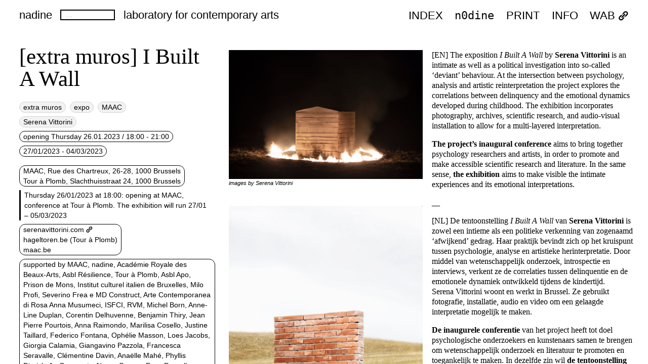

--- FILE ---
content_type: text/html; charset=UTF-8
request_url: https://index.nadine.be/extra-muros-i-built-a-wall-by-serena-vittorini/
body_size: 10360
content:
<!DOCTYPE html>
<!--[if IE 7]>
<html class="ie ie7" lang="en-GB">
<![endif]-->
<!--[if IE 8]>
<html class="ie ie8" lang="en-GB">
<![endif]-->
<!--[if !(IE 7) | !(IE 8) ]><!-->
<html lang="en-GB">
<!--<![endif]-->
<head>
	<meta charset="UTF-8">
	<meta name="viewport" content="width=device-width">
	<meta name="viewport" content="width=device-width, initial-scale=1, maximum-scale=1" />
	<title>[extra muros] I Built A Wall — nadine</title>
	<link rel="profile" href="http://gmpg.org/xfn/11">
	<link rel="pingback" href="https://index.nadine.be/xmlrpc.php">
	<link rel="shortcut icon" href="https://index.nadine.be/wp-content/themes/style_nadine/favicon.png" />
	<!--[if lt IE 9]>
	<script src="https://index.nadine.be/wp-content/themes/style_nadine/js/html5.js"></script>
	<![endif]-->
	<meta name='robots' content='max-image-preview:large' />
<link rel='dns-prefetch' href='//cdn.jsdelivr.net' />
<link rel='dns-prefetch' href='//stats.wp.com' />
<link rel='dns-prefetch' href='//fonts.googleapis.com' />
<link rel='preconnect' href='//c0.wp.com' />
<link rel="alternate" type="application/rss+xml" title="nadine &raquo; Feed" href="https://index.nadine.be/feed/" />
<link rel="alternate" title="oEmbed (JSON)" type="application/json+oembed" href="https://index.nadine.be/wp-json/oembed/1.0/embed?url=https%3A%2F%2Findex.nadine.be%2Fextra-muros-i-built-a-wall-by-serena-vittorini%2F" />
<link rel="alternate" title="oEmbed (XML)" type="text/xml+oembed" href="https://index.nadine.be/wp-json/oembed/1.0/embed?url=https%3A%2F%2Findex.nadine.be%2Fextra-muros-i-built-a-wall-by-serena-vittorini%2F&#038;format=xml" />
<style id='wp-img-auto-sizes-contain-inline-css' type='text/css'>
img:is([sizes=auto i],[sizes^="auto," i]){contain-intrinsic-size:3000px 1500px}
/*# sourceURL=wp-img-auto-sizes-contain-inline-css */
</style>
<link rel='stylesheet' id='jetpack_related-posts-css' href='https://c0.wp.com/p/jetpack/15.1.1/modules/related-posts/related-posts.css' type='text/css' media='all' />
<style id='wp-block-library-inline-css' type='text/css'>
:root{--wp-block-synced-color:#7a00df;--wp-block-synced-color--rgb:122,0,223;--wp-bound-block-color:var(--wp-block-synced-color);--wp-editor-canvas-background:#ddd;--wp-admin-theme-color:#007cba;--wp-admin-theme-color--rgb:0,124,186;--wp-admin-theme-color-darker-10:#006ba1;--wp-admin-theme-color-darker-10--rgb:0,107,160.5;--wp-admin-theme-color-darker-20:#005a87;--wp-admin-theme-color-darker-20--rgb:0,90,135;--wp-admin-border-width-focus:2px}@media (min-resolution:192dpi){:root{--wp-admin-border-width-focus:1.5px}}.wp-element-button{cursor:pointer}:root .has-very-light-gray-background-color{background-color:#eee}:root .has-very-dark-gray-background-color{background-color:#313131}:root .has-very-light-gray-color{color:#eee}:root .has-very-dark-gray-color{color:#313131}:root .has-vivid-green-cyan-to-vivid-cyan-blue-gradient-background{background:linear-gradient(135deg,#00d084,#0693e3)}:root .has-purple-crush-gradient-background{background:linear-gradient(135deg,#34e2e4,#4721fb 50%,#ab1dfe)}:root .has-hazy-dawn-gradient-background{background:linear-gradient(135deg,#faaca8,#dad0ec)}:root .has-subdued-olive-gradient-background{background:linear-gradient(135deg,#fafae1,#67a671)}:root .has-atomic-cream-gradient-background{background:linear-gradient(135deg,#fdd79a,#004a59)}:root .has-nightshade-gradient-background{background:linear-gradient(135deg,#330968,#31cdcf)}:root .has-midnight-gradient-background{background:linear-gradient(135deg,#020381,#2874fc)}:root{--wp--preset--font-size--normal:16px;--wp--preset--font-size--huge:42px}.has-regular-font-size{font-size:1em}.has-larger-font-size{font-size:2.625em}.has-normal-font-size{font-size:var(--wp--preset--font-size--normal)}.has-huge-font-size{font-size:var(--wp--preset--font-size--huge)}.has-text-align-center{text-align:center}.has-text-align-left{text-align:left}.has-text-align-right{text-align:right}.has-fit-text{white-space:nowrap!important}#end-resizable-editor-section{display:none}.aligncenter{clear:both}.items-justified-left{justify-content:flex-start}.items-justified-center{justify-content:center}.items-justified-right{justify-content:flex-end}.items-justified-space-between{justify-content:space-between}.screen-reader-text{border:0;clip-path:inset(50%);height:1px;margin:-1px;overflow:hidden;padding:0;position:absolute;width:1px;word-wrap:normal!important}.screen-reader-text:focus{background-color:#ddd;clip-path:none;color:#444;display:block;font-size:1em;height:auto;left:5px;line-height:normal;padding:15px 23px 14px;text-decoration:none;top:5px;width:auto;z-index:100000}html :where(.has-border-color){border-style:solid}html :where([style*=border-top-color]){border-top-style:solid}html :where([style*=border-right-color]){border-right-style:solid}html :where([style*=border-bottom-color]){border-bottom-style:solid}html :where([style*=border-left-color]){border-left-style:solid}html :where([style*=border-width]){border-style:solid}html :where([style*=border-top-width]){border-top-style:solid}html :where([style*=border-right-width]){border-right-style:solid}html :where([style*=border-bottom-width]){border-bottom-style:solid}html :where([style*=border-left-width]){border-left-style:solid}html :where(img[class*=wp-image-]){height:auto;max-width:100%}:where(figure){margin:0 0 1em}html :where(.is-position-sticky){--wp-admin--admin-bar--position-offset:var(--wp-admin--admin-bar--height,0px)}@media screen and (max-width:600px){html :where(.is-position-sticky){--wp-admin--admin-bar--position-offset:0px}}

/*# sourceURL=wp-block-library-inline-css */
</style><style id='global-styles-inline-css' type='text/css'>
:root{--wp--preset--aspect-ratio--square: 1;--wp--preset--aspect-ratio--4-3: 4/3;--wp--preset--aspect-ratio--3-4: 3/4;--wp--preset--aspect-ratio--3-2: 3/2;--wp--preset--aspect-ratio--2-3: 2/3;--wp--preset--aspect-ratio--16-9: 16/9;--wp--preset--aspect-ratio--9-16: 9/16;--wp--preset--color--black: #000000;--wp--preset--color--cyan-bluish-gray: #abb8c3;--wp--preset--color--white: #ffffff;--wp--preset--color--pale-pink: #f78da7;--wp--preset--color--vivid-red: #cf2e2e;--wp--preset--color--luminous-vivid-orange: #ff6900;--wp--preset--color--luminous-vivid-amber: #fcb900;--wp--preset--color--light-green-cyan: #7bdcb5;--wp--preset--color--vivid-green-cyan: #00d084;--wp--preset--color--pale-cyan-blue: #8ed1fc;--wp--preset--color--vivid-cyan-blue: #0693e3;--wp--preset--color--vivid-purple: #9b51e0;--wp--preset--gradient--vivid-cyan-blue-to-vivid-purple: linear-gradient(135deg,rgb(6,147,227) 0%,rgb(155,81,224) 100%);--wp--preset--gradient--light-green-cyan-to-vivid-green-cyan: linear-gradient(135deg,rgb(122,220,180) 0%,rgb(0,208,130) 100%);--wp--preset--gradient--luminous-vivid-amber-to-luminous-vivid-orange: linear-gradient(135deg,rgb(252,185,0) 0%,rgb(255,105,0) 100%);--wp--preset--gradient--luminous-vivid-orange-to-vivid-red: linear-gradient(135deg,rgb(255,105,0) 0%,rgb(207,46,46) 100%);--wp--preset--gradient--very-light-gray-to-cyan-bluish-gray: linear-gradient(135deg,rgb(238,238,238) 0%,rgb(169,184,195) 100%);--wp--preset--gradient--cool-to-warm-spectrum: linear-gradient(135deg,rgb(74,234,220) 0%,rgb(151,120,209) 20%,rgb(207,42,186) 40%,rgb(238,44,130) 60%,rgb(251,105,98) 80%,rgb(254,248,76) 100%);--wp--preset--gradient--blush-light-purple: linear-gradient(135deg,rgb(255,206,236) 0%,rgb(152,150,240) 100%);--wp--preset--gradient--blush-bordeaux: linear-gradient(135deg,rgb(254,205,165) 0%,rgb(254,45,45) 50%,rgb(107,0,62) 100%);--wp--preset--gradient--luminous-dusk: linear-gradient(135deg,rgb(255,203,112) 0%,rgb(199,81,192) 50%,rgb(65,88,208) 100%);--wp--preset--gradient--pale-ocean: linear-gradient(135deg,rgb(255,245,203) 0%,rgb(182,227,212) 50%,rgb(51,167,181) 100%);--wp--preset--gradient--electric-grass: linear-gradient(135deg,rgb(202,248,128) 0%,rgb(113,206,126) 100%);--wp--preset--gradient--midnight: linear-gradient(135deg,rgb(2,3,129) 0%,rgb(40,116,252) 100%);--wp--preset--font-size--small: 13px;--wp--preset--font-size--medium: 20px;--wp--preset--font-size--large: 36px;--wp--preset--font-size--x-large: 42px;--wp--preset--spacing--20: 0.44rem;--wp--preset--spacing--30: 0.67rem;--wp--preset--spacing--40: 1rem;--wp--preset--spacing--50: 1.5rem;--wp--preset--spacing--60: 2.25rem;--wp--preset--spacing--70: 3.38rem;--wp--preset--spacing--80: 5.06rem;--wp--preset--shadow--natural: 6px 6px 9px rgba(0, 0, 0, 0.2);--wp--preset--shadow--deep: 12px 12px 50px rgba(0, 0, 0, 0.4);--wp--preset--shadow--sharp: 6px 6px 0px rgba(0, 0, 0, 0.2);--wp--preset--shadow--outlined: 6px 6px 0px -3px rgb(255, 255, 255), 6px 6px rgb(0, 0, 0);--wp--preset--shadow--crisp: 6px 6px 0px rgb(0, 0, 0);}:where(.is-layout-flex){gap: 0.5em;}:where(.is-layout-grid){gap: 0.5em;}body .is-layout-flex{display: flex;}.is-layout-flex{flex-wrap: wrap;align-items: center;}.is-layout-flex > :is(*, div){margin: 0;}body .is-layout-grid{display: grid;}.is-layout-grid > :is(*, div){margin: 0;}:where(.wp-block-columns.is-layout-flex){gap: 2em;}:where(.wp-block-columns.is-layout-grid){gap: 2em;}:where(.wp-block-post-template.is-layout-flex){gap: 1.25em;}:where(.wp-block-post-template.is-layout-grid){gap: 1.25em;}.has-black-color{color: var(--wp--preset--color--black) !important;}.has-cyan-bluish-gray-color{color: var(--wp--preset--color--cyan-bluish-gray) !important;}.has-white-color{color: var(--wp--preset--color--white) !important;}.has-pale-pink-color{color: var(--wp--preset--color--pale-pink) !important;}.has-vivid-red-color{color: var(--wp--preset--color--vivid-red) !important;}.has-luminous-vivid-orange-color{color: var(--wp--preset--color--luminous-vivid-orange) !important;}.has-luminous-vivid-amber-color{color: var(--wp--preset--color--luminous-vivid-amber) !important;}.has-light-green-cyan-color{color: var(--wp--preset--color--light-green-cyan) !important;}.has-vivid-green-cyan-color{color: var(--wp--preset--color--vivid-green-cyan) !important;}.has-pale-cyan-blue-color{color: var(--wp--preset--color--pale-cyan-blue) !important;}.has-vivid-cyan-blue-color{color: var(--wp--preset--color--vivid-cyan-blue) !important;}.has-vivid-purple-color{color: var(--wp--preset--color--vivid-purple) !important;}.has-black-background-color{background-color: var(--wp--preset--color--black) !important;}.has-cyan-bluish-gray-background-color{background-color: var(--wp--preset--color--cyan-bluish-gray) !important;}.has-white-background-color{background-color: var(--wp--preset--color--white) !important;}.has-pale-pink-background-color{background-color: var(--wp--preset--color--pale-pink) !important;}.has-vivid-red-background-color{background-color: var(--wp--preset--color--vivid-red) !important;}.has-luminous-vivid-orange-background-color{background-color: var(--wp--preset--color--luminous-vivid-orange) !important;}.has-luminous-vivid-amber-background-color{background-color: var(--wp--preset--color--luminous-vivid-amber) !important;}.has-light-green-cyan-background-color{background-color: var(--wp--preset--color--light-green-cyan) !important;}.has-vivid-green-cyan-background-color{background-color: var(--wp--preset--color--vivid-green-cyan) !important;}.has-pale-cyan-blue-background-color{background-color: var(--wp--preset--color--pale-cyan-blue) !important;}.has-vivid-cyan-blue-background-color{background-color: var(--wp--preset--color--vivid-cyan-blue) !important;}.has-vivid-purple-background-color{background-color: var(--wp--preset--color--vivid-purple) !important;}.has-black-border-color{border-color: var(--wp--preset--color--black) !important;}.has-cyan-bluish-gray-border-color{border-color: var(--wp--preset--color--cyan-bluish-gray) !important;}.has-white-border-color{border-color: var(--wp--preset--color--white) !important;}.has-pale-pink-border-color{border-color: var(--wp--preset--color--pale-pink) !important;}.has-vivid-red-border-color{border-color: var(--wp--preset--color--vivid-red) !important;}.has-luminous-vivid-orange-border-color{border-color: var(--wp--preset--color--luminous-vivid-orange) !important;}.has-luminous-vivid-amber-border-color{border-color: var(--wp--preset--color--luminous-vivid-amber) !important;}.has-light-green-cyan-border-color{border-color: var(--wp--preset--color--light-green-cyan) !important;}.has-vivid-green-cyan-border-color{border-color: var(--wp--preset--color--vivid-green-cyan) !important;}.has-pale-cyan-blue-border-color{border-color: var(--wp--preset--color--pale-cyan-blue) !important;}.has-vivid-cyan-blue-border-color{border-color: var(--wp--preset--color--vivid-cyan-blue) !important;}.has-vivid-purple-border-color{border-color: var(--wp--preset--color--vivid-purple) !important;}.has-vivid-cyan-blue-to-vivid-purple-gradient-background{background: var(--wp--preset--gradient--vivid-cyan-blue-to-vivid-purple) !important;}.has-light-green-cyan-to-vivid-green-cyan-gradient-background{background: var(--wp--preset--gradient--light-green-cyan-to-vivid-green-cyan) !important;}.has-luminous-vivid-amber-to-luminous-vivid-orange-gradient-background{background: var(--wp--preset--gradient--luminous-vivid-amber-to-luminous-vivid-orange) !important;}.has-luminous-vivid-orange-to-vivid-red-gradient-background{background: var(--wp--preset--gradient--luminous-vivid-orange-to-vivid-red) !important;}.has-very-light-gray-to-cyan-bluish-gray-gradient-background{background: var(--wp--preset--gradient--very-light-gray-to-cyan-bluish-gray) !important;}.has-cool-to-warm-spectrum-gradient-background{background: var(--wp--preset--gradient--cool-to-warm-spectrum) !important;}.has-blush-light-purple-gradient-background{background: var(--wp--preset--gradient--blush-light-purple) !important;}.has-blush-bordeaux-gradient-background{background: var(--wp--preset--gradient--blush-bordeaux) !important;}.has-luminous-dusk-gradient-background{background: var(--wp--preset--gradient--luminous-dusk) !important;}.has-pale-ocean-gradient-background{background: var(--wp--preset--gradient--pale-ocean) !important;}.has-electric-grass-gradient-background{background: var(--wp--preset--gradient--electric-grass) !important;}.has-midnight-gradient-background{background: var(--wp--preset--gradient--midnight) !important;}.has-small-font-size{font-size: var(--wp--preset--font-size--small) !important;}.has-medium-font-size{font-size: var(--wp--preset--font-size--medium) !important;}.has-large-font-size{font-size: var(--wp--preset--font-size--large) !important;}.has-x-large-font-size{font-size: var(--wp--preset--font-size--x-large) !important;}
/*# sourceURL=global-styles-inline-css */
</style>

<style id='classic-theme-styles-inline-css' type='text/css'>
/*! This file is auto-generated */
.wp-block-button__link{color:#fff;background-color:#32373c;border-radius:9999px;box-shadow:none;text-decoration:none;padding:calc(.667em + 2px) calc(1.333em + 2px);font-size:1.125em}.wp-block-file__button{background:#32373c;color:#fff;text-decoration:none}
/*# sourceURL=/wp-includes/css/classic-themes.min.css */
</style>
<link rel='stylesheet' id='portra-font-css' href='//fonts.googleapis.com/css?family=Muli%3A400' type='text/css' media='all' />
<link rel='stylesheet' id='portra-style-css' href='https://index.nadine.be/wp-content/themes/style_nadine/style.css?ver=6.9' type='text/css' media='all' />
<style id='portra-style-inline-css' type='text/css'>
html {
	height: 100%;
}
/*# sourceURL=portra-style-inline-css */
</style>
<link rel='stylesheet' id='dashicons-css' href='https://c0.wp.com/c/6.9/wp-includes/css/dashicons.min.css' type='text/css' media='all' />
<link rel='stylesheet' id='wpel-style-css' href='https://index.nadine.be/wp-content/plugins/wp-external-links/public/css/wpel.css?ver=2.63' type='text/css' media='all' />
<script type="text/javascript" id="jetpack_related-posts-js-extra">
/* <![CDATA[ */
var related_posts_js_options = {"post_heading":"h4"};
//# sourceURL=jetpack_related-posts-js-extra
/* ]]> */
</script>
<script type="text/javascript" src="https://c0.wp.com/p/jetpack/15.1.1/_inc/build/related-posts/related-posts.min.js" id="jetpack_related-posts-js"></script>
<script type="text/javascript" src="https://c0.wp.com/c/6.9/wp-includes/js/jquery/jquery.min.js" id="jquery-core-js"></script>
<script type="text/javascript" src="https://c0.wp.com/c/6.9/wp-includes/js/jquery/jquery-migrate.min.js" id="jquery-migrate-js"></script>
<link rel="https://api.w.org/" href="https://index.nadine.be/wp-json/" /><link rel="alternate" title="JSON" type="application/json" href="https://index.nadine.be/wp-json/wp/v2/posts/5626" /><link rel="EditURI" type="application/rsd+xml" title="RSD" href="https://index.nadine.be/xmlrpc.php?rsd" />
<meta name="generator" content="WordPress 6.9" />
<link rel="canonical" href="https://index.nadine.be/extra-muros-i-built-a-wall-by-serena-vittorini/" />
<link rel='shortlink' href='https://index.nadine.be/?p=5626' />
	<style>img#wpstats{display:none}</style>
		<!-- Analytics by WP Statistics - https://wp-statistics.com -->
<style id="sccss">*{
		 
Border: none;
		
		
}</style></head>

<body class="wp-singular post-template-default single single-post postid-5626 single-format-standard wp-theme-style_nadine">
<div id="page" class="hfeed site">
	<header id="masthead" class="site-header" role="banner">
		<h1 class="site-title"><a href="https://index.nadine.be/" rel="home" data-wpel-link="internal">nadine</a></h1>

					<div id="primary-sidebar" class="primary-sidebar widget-area" role="complementary">
				<div><form role="search" method="get" class="search-form" action="https://index.nadine.be/">
				<label>
					<span class="screen-reader-text">Search for:</span>
					<input type="search" class="search-field" placeholder="&hellip;" value="" name="s" />
				</label>
				<input type="submit" class="search-submit" value="Click me" />
			</form></div>			</div><!-- #primary-sidebar -->
		
	 <div id="description">laboratory for contemporary arts  </div>

		<h1 class="menu-toggle">m</h1>
		<nav id="primary-navigation" class="site-navigation primary-navigation" role="navigation">
			<a class="screen-reader-text skip-link" href="#content">Skip to content</a>
			<span id="navigation-close">&#10005;</span>
			<div id="top-main-menu" class="menu-archive-year-menu-container"><ul id="menu-archive-year-menu" class="nav-menu"><li id="menu-item-8822" class="menu-item menu-item-type-taxonomy menu-item-object-category menu-item-8822"><a href="https://index.nadine.be/category/archive/2024/" data-wpel-link="internal">2024</a></li>
<li id="menu-item-6175" class="menu-item menu-item-type-taxonomy menu-item-object-category current-post-ancestor current-menu-parent current-post-parent menu-item-6175"><a href="https://index.nadine.be/category/archive/2023/" data-wpel-link="internal">2023</a></li>
<li id="menu-item-7097" class="menu-item menu-item-type-taxonomy menu-item-object-category menu-item-7097"><a href="https://index.nadine.be/category/archive/2022/" data-wpel-link="internal">2022</a></li>
<li id="menu-item-4785" class="menu-item menu-item-type-taxonomy menu-item-object-category menu-item-4785"><a href="https://index.nadine.be/category/archive/2021/" data-wpel-link="internal">2021</a></li>
<li id="menu-item-4784" class="menu-item menu-item-type-taxonomy menu-item-object-category menu-item-4784"><a href="https://index.nadine.be/category/archive/2020/" data-wpel-link="internal">2020</a></li>
<li id="menu-item-4787" class="menu-item menu-item-type-taxonomy menu-item-object-category menu-item-4787"><a href="https://index.nadine.be/category/archive/2019/" data-wpel-link="internal">2019</a></li>
<li id="menu-item-4786" class="menu-item menu-item-type-taxonomy menu-item-object-category menu-item-4786"><a href="https://index.nadine.be/category/archive/2018/" data-wpel-link="internal">2018</a></li>
<li id="menu-item-4788" class="menu-item menu-item-type-taxonomy menu-item-object-category menu-item-4788"><a href="https://index.nadine.be/category/archive/2017/" data-wpel-link="internal">2017</a></li>
</ul></div>			<div id="top-right-menu" class="menu-main_menu-container"><ul id="menu-main_menu" class="nav-menu"><li id="menu-item-94" class="menu-item menu-item-type-taxonomy menu-item-object-category current-post-ancestor current-menu-parent current-post-parent menu-item-has-children menu-item-94"><a href="https://index.nadine.be/category/archive/" data-wpel-link="internal">index</a>
<ul class="sub-menu">
	<li id="menu-item-8433" class="menu-item menu-item-type-taxonomy menu-item-object-category menu-item-8433"><a href="https://index.nadine.be/category/archive/2025/" data-wpel-link="internal">2025</a></li>
	<li id="menu-item-7109" class="menu-item menu-item-type-taxonomy menu-item-object-category menu-item-7109"><a href="https://index.nadine.be/category/archive/2024/" data-wpel-link="internal">2024</a></li>
	<li id="menu-item-7106" class="menu-item menu-item-type-taxonomy menu-item-object-category current-post-ancestor current-menu-parent current-post-parent menu-item-7106"><a href="https://index.nadine.be/category/archive/2023/" data-wpel-link="internal">2023</a></li>
	<li id="menu-item-7107" class="menu-item menu-item-type-taxonomy menu-item-object-category menu-item-7107"><a href="https://index.nadine.be/category/archive/2022/" data-wpel-link="internal">2022</a></li>
	<li id="menu-item-4799" class="menu-item menu-item-type-taxonomy menu-item-object-category menu-item-4799"><a href="https://index.nadine.be/category/archive/2021/" data-wpel-link="internal">2021</a></li>
	<li id="menu-item-4798" class="menu-item menu-item-type-taxonomy menu-item-object-category menu-item-4798"><a href="https://index.nadine.be/category/archive/2020/" data-wpel-link="internal">2020</a></li>
	<li id="menu-item-4801" class="menu-item menu-item-type-taxonomy menu-item-object-category menu-item-4801"><a href="https://index.nadine.be/category/archive/2019/" data-wpel-link="internal">2019</a></li>
	<li id="menu-item-4800" class="menu-item menu-item-type-taxonomy menu-item-object-category menu-item-4800"><a href="https://index.nadine.be/category/archive/2018/" data-wpel-link="internal">2018</a></li>
	<li id="menu-item-4802" class="menu-item menu-item-type-taxonomy menu-item-object-category menu-item-4802"><a href="https://index.nadine.be/category/archive/2017/" data-wpel-link="internal">2017</a></li>
</ul>
</li>
<li id="menu-item-4791" class="menu-item menu-item-type-custom menu-item-object-custom menu-item-4791"><a href="https://index.nadine.be/n0dine/" data-wpel-link="internal">n0dine</a></li>
<li id="menu-item-482" class="menu-item menu-item-type-taxonomy menu-item-object-category menu-item-482"><a href="https://index.nadine.be/category/print/" data-wpel-link="internal">PRINT</a></li>
<li id="menu-item-250" class="menu-item menu-item-type-post_type menu-item-object-page menu-item-250"><a href="https://index.nadine.be/about/" data-wpel-link="internal">INFO</a></li>
<li id="menu-item-908" class="menu-item menu-item-type-custom menu-item-object-custom menu-item-908"><a href="http://wab.zone/" data-wpel-link="external" target="_blank" rel="external noopener noreferrer" class="wpel-icon-right">WAB<i class="wpel-icon dashicons-before dashicons-admin-links" aria-hidden="true"></i></a></li>
</ul></div>					</nav>
	</header><!-- #masthead -->

	<div id="main" class="site-main">

	<div id="primary" class="content-area">
		
<div class="content">
<div class="titelandinfo">
<header class="entry-header">


				<h1 class="entry-title">[extra muros] I Built A Wall</h1>	</header>


<div class="mobile_image">
	<img width="1920" height="1280" src="https://index.nadine.be/wp-content/uploads/2023/01/maison-1920x1280.jpg" class="attachment-post-thumbnail size-post-thumbnail wp-post-image" alt="" decoding="async" fetchpriority="high" srcset="https://index.nadine.be/wp-content/uploads/2023/01/maison-1920x1280.jpg 1920w, https://index.nadine.be/wp-content/uploads/2023/01/maison-2000x1333.jpg 2000w, https://index.nadine.be/wp-content/uploads/2023/01/maison-768x512.jpg 768w, https://index.nadine.be/wp-content/uploads/2023/01/maison-1536x1024.jpg 1536w, https://index.nadine.be/wp-content/uploads/2023/01/maison-2048x1365.jpg 2048w" sizes="(max-width: 1920px) 100vw, 1920px" /></div>



	<!-- beginning of practical information-->
	
<div class="practical_information">

          <!-- family tag -->
  <a href="https://index.nadine.be/family_tag/extra-muros/" rel="tag" data-wpel-link="internal">extra muros</a>          <!-- what -->
  <a href="https://index.nadine.be/what_what_tag/expo/" rel="tag" data-wpel-link="internal">expo</a>          <!-- location name-->
  <a href="https://index.nadine.be/where_tag/maac/" rel="tag" data-wpel-link="internal">MAAC</a>

        <!-- artists -->
    </br><a href="https://index.nadine.be/artists/serena-vittorini/" rel="tag" data-wpel-link="internal">Serena Vittorini</a>
    





          <!-- opening date -->
  <div class="date">opening Thursday 26.01.2023
            <!-- opening time -->
    / 18:00 - 21:00</div>
  <!-- open and close date -->


              <div class="date">27/01/2023
               - 04/03/2023</div></br>
            <!-- days open -->
        
            <!-- time open -->
                <!-- address -->

          </br><div class="date">MAAC, Rue des Chartreux, 26-28, 1000 Brussels<br />
Tour à Plomb, Slachthuisstraat 24, 1000 Brussels</div></br>    
    <!-- extra information -->
    <div class="extra_info">Thursday 26/01/2023 at 18:00: opening at MAAC,  conference at Tour à Plomb. The exhibition will run 27/01 &#8211; 05/03/2023
</div></br>

            <!-- extra links -->
      <div class="date"><a href="https://serenavittorini.com/projects/i-built-a-wall-ongoing/" target="_blank" rel="noopener external noreferrer" data-wpel-link="external" class="wpel-icon-right">serenavittorini.com<i class="wpel-icon dashicons-before dashicons-admin-links" aria-hidden="true"></i></a>
<div class=""><a class="" href="https://hageltoren.be/" target="_blank" rel="noopener">hageltoren.be</a> (Tour à Plomb)</div>
<div class=""><a class="" href="https://www.maac.be/" target="_blank" rel="noopener">maac.be</a></div>
</div></br>
            <!-- tags -->
        

              <!-- made possible / supported by -->
          <div class="date">supported by MAAC, nadine, Académie Royale des Beaux-Arts, Asbl Résilience, Tour à Plomb, Asbl Apo, Prison de Mons, Institut culturel italien de Bruxelles, Milo Profi, Severino Frea e MD Construct, Arte Contemporanea di Rosa Anna Musumeci, ISFCI, RVM, Michel Born, Anne-Line Duplan, Corentin Delhuvenne, Benjamin Thiry, Jean Pierre Pourtois, Anna Raimondo, Marilisa Cosello, Justine Taillard, Federico Fontana, Ophélie Masson, Loes Jacobs, Giorgia Calamia, Giangavino Pazzola, Francesca Seravalle, Clémentine Davin, Anaëlle Mahé, Phyllis Dierick, An Goovaerts, Nancy Suarez, Enzo Pezzella, Antonietta Ciccozi, Claudio Vittorini, Ida Ludovici, Donato Di Marzio
</div>


      </div>
      <!-- end of practical information-->
	<!-- end of practical information-->
	<!-- extra information -->


</div>




	<!--	-->
			<article id="post-5626" class="post-5626 post type-post status-publish format-standard has-post-thumbnail hentry category-1194 category-archive what_what_tag-expo where_tag-maac family_tag-extra-muros artists-serena-vittorini">
							<div class="entry-content">
					<p>[EN] The exposition <em>I Built A Wall </em>by <strong>Serena Vittorini</strong> is an intimate as well as a political investigation into so-called &#8216;deviant&#8217; behaviour. At the intersection between psychology, analysis and artistic reinterpretation the project explores the correlations between delinquency and the emotional dynamics developed during childhood. The exhibition incorporates photography, archives, scientific research, and audio-visual installation to allow for a multi-layered interpretation.</p>
<p><strong>The project&#8217;s inaugural conference</strong> aims to bring together psychology researchers and artists, in order to promote and make accessible scientific research and literature. In the same sense,<strong> the</strong> <strong>exhibition</strong> aims to make visible the intimate experiences and its emotional interpretations.</p>
<p>__</p>
<p>[NL] De tentoonstelling <em>I Built A Wall </em>van <strong>Serena Vittorini</strong> is zowel een intieme als een politieke verkenning van zogenaamd &#8216;afwijkend&#8217; gedrag. Haar praktijk bevindt zich op het kruispunt tussen psychologie, analyse en artistieke herinterpretatie. Door middel van wetenschappelijk onderzoek, introspectie en interviews, verkent ze de correlaties tussen delinquentie en de emotionele dynamiek ontwikkeld tijdens de kindertijd.<br />
Serena Vittorini woont en werkt in Brussel. Ze gebruikt fotografie, installatie, audio en video om een gelaagde interpretatie mogelijk te maken.</p>
<p><strong>De</strong> <strong>inaugurele conferentie</strong> van het project heeft tot doel psychologische onderzoekers en kunstenaars samen te brengen om wetenschappelijk onderzoek en literatuur te promoten en toegankelijk te maken. In dezelfde zin wil <strong>de</strong> <strong>tentoonstelling</strong> de intieme ervaringen en de emotionele interpretaties ervan zichtbaar maken.</p>
<p>__</p>
<p>[FR] L&#8217;exposition <em>I Built A Wall </em> de <strong>Serena Vittorini</strong> est une enquête à la fois intime et politique menée, sur des comportements dits &#8216;déviants&#8217;. Elle dévéloppe ses stratégies de la part de la psychologie, l&#8217;analyse et la réinterprétation artistique pour analyser les corrélations entre la délinquance et la dynamique émotionnelle développée pendant l’enfance.<br />
Serena Vittorini vit et travaille à Bruxelles. Elle utilise la photographie, l&#8217;installation, l&#8217;audio et la vidéo pour permettre une interprétation multiple.</p>
<p><strong>La conférence d’inauguration</strong> du projet a pour volonté de réunir chercheur.se.s en psychologie, et artistes, afin de promouvoir et rendre accesible la recherche et la littéraure scientifique. Dans ce même sens, <strong>l’exposition</strong> a pour ambition de rendre visible les vécus intimes et ses interprétations émotionnelles.</p>
<p>&nbsp;</p>

</div><!-- .entry-content -->
										</article>
					<!---->


					<!--

	--><ul class="gallery gallery-animated">
	<!--
		--><li class="gallery-item">
			<img src="https://index.nadine.be/wp-content/uploads/2023/01/maison-1920x1280.jpg" width="1920" height="1280" alt="" />		
		<div class='caption'>

					images by Serena Vittorini
		</div>

		</li><!--
	--><!--
		--><li class="gallery-item">
			<img src="https://index.nadine.be/wp-content/uploads/2023/01/Serena_wall-853x1280.jpg" width="853" height="1280" alt="" />		
		<div class='caption'>

					
		</div>

		</li><!--
	--><!--
	--></ul><!--

	-->



	</div>
	<!-- beginning  of video field -->
			<!-- end of video field -->


		<div class="end_content">
		</div>

<div class="related_items">
		<!-- START BANNER 	-->
	<div class="frontpage_banner"><div>
	RELATED <img src="https://index.nadine.be/wp-content/themes/style_nadine/images/logo_nadine_wz_cropped.png">
	RELATED <img src="https://index.nadine.be/wp-content/themes/style_nadine/images/logo_nadine_wz_cropped.png">
	RELATED <img src="https://index.nadine.be/wp-content/themes/style_nadine/images/logo_nadine_wz_cropped.png">
	RELATED <img src="https://index.nadine.be/wp-content/themes/style_nadine/images/logo_nadine_wz_cropped.png">
	RELATED <img src="https://index.nadine.be/wp-content/themes/style_nadine/images/logo_nadine_wz_cropped.png">
	RELATED <img src="https://index.nadine.be/wp-content/themes/style_nadine/images/logo_nadine_wz_cropped.png">
	RELATED <img src="https://index.nadine.be/wp-content/themes/style_nadine/images/logo_nadine_wz_cropped.png">
	RELATED <img src="https://index.nadine.be/wp-content/themes/style_nadine/images/logo_nadine_wz_cropped.png">
	RELATED <img src="https://index.nadine.be/wp-content/themes/style_nadine/images/logo_nadine_wz_cropped.png">s
	</div>
	</div>
	<!-- END BANNER 	-->

	
	<div class="related-posts">
		<div class="related_title">Related Posts</div>
							<div class="related-post clearfix">
				<div class="related-image">
					<a href="https://index.nadine.be/laser-talks-brussels-2/" data-wpel-link="internal"><img width="754" height="466" src="https://index.nadine.be/wp-content/uploads/2024/05/image-black-hole-2019-fp.jpg" class="attachment-archive size-archive wp-post-image" alt="" decoding="async" /></a>
				</div>
				<div class="related-content">
					<div class="relatedposts-post-title"><a href="https://index.nadine.be/laser-talks-brussels-2/" data-wpel-link="internal">Laser Talks Brussels</a></div>
					<div class="relatedposts-post-context"><a href="https://index.nadine.be/category/archive/2024/" data-wpel-link="internal">2024</a></div><!-- beginning of practical information-->

<div class="practical_information">




</div>
<!-- end of practical information-->
				</div>
			</div>
					<div class="related-post clearfix">
				<div class="related-image">
					<a href="https://index.nadine.be/archipelago-of-artistic-practices/" data-wpel-link="internal"><img width="2560" height="1585" src="https://index.nadine.be/wp-content/uploads/2025/05/ARCHIPELAGO-OF-ARTISTIC-PRACTICES-MHKA-scaled-1.jpg" class="attachment-archive size-archive wp-post-image" alt="" decoding="async" srcset="https://index.nadine.be/wp-content/uploads/2025/05/ARCHIPELAGO-OF-ARTISTIC-PRACTICES-MHKA-scaled-1.jpg 2560w, https://index.nadine.be/wp-content/uploads/2025/05/ARCHIPELAGO-OF-ARTISTIC-PRACTICES-MHKA-scaled-1-2000x1238.jpg 2000w, https://index.nadine.be/wp-content/uploads/2025/05/ARCHIPELAGO-OF-ARTISTIC-PRACTICES-MHKA-scaled-1-1920x1189.jpg 1920w, https://index.nadine.be/wp-content/uploads/2025/05/ARCHIPELAGO-OF-ARTISTIC-PRACTICES-MHKA-scaled-1-768x476.jpg 768w, https://index.nadine.be/wp-content/uploads/2025/05/ARCHIPELAGO-OF-ARTISTIC-PRACTICES-MHKA-scaled-1-1536x951.jpg 1536w, https://index.nadine.be/wp-content/uploads/2025/05/ARCHIPELAGO-OF-ARTISTIC-PRACTICES-MHKA-scaled-1-2048x1268.jpg 2048w" sizes="(max-width: 2560px) 100vw, 2560px" /></a>
				</div>
				<div class="related-content">
					<div class="relatedposts-post-title"><a href="https://index.nadine.be/archipelago-of-artistic-practices/" data-wpel-link="internal">[WAB] Live Conversation — Archipelago of Artistic Practices</a></div>
					<div class="relatedposts-post-context"><a href="https://index.nadine.be/category/archive/2025/" data-wpel-link="internal">2025</a></div><!-- beginning of practical information-->

<div class="practical_information">




</div>
<!-- end of practical information-->
				</div>
			</div>
					<div class="related-post clearfix">
				<div class="related-image">
					<a href="https://index.nadine.be/laser-talks-brussels-3/" data-wpel-link="internal"><img width="1090" height="675" src="https://index.nadine.be/wp-content/uploads/2025/02/alex-fp-1.png" class="attachment-archive size-archive wp-post-image" alt="" decoding="async" loading="lazy" srcset="https://index.nadine.be/wp-content/uploads/2025/02/alex-fp-1.png 1090w, https://index.nadine.be/wp-content/uploads/2025/02/alex-fp-1-768x476.png 768w" sizes="auto, (max-width: 1090px) 100vw, 1090px" /></a>
				</div>
				<div class="related-content">
					<div class="relatedposts-post-title"><a href="https://index.nadine.be/laser-talks-brussels-3/" data-wpel-link="internal">LASER Talks Brussels</a></div>
					<div class="relatedposts-post-context"><a href="https://index.nadine.be/category/archive/2025/" data-wpel-link="internal">2025</a></div><!-- beginning of practical information-->

<div class="practical_information">




</div>
<!-- end of practical information-->
				</div>
			</div>
			</div>



</div>
	</div><!-- #primary -->



		</div><!-- #main -->

		<footer id="colophon" class="site-footer" role="contentinfo">
			<div class="copyright"></div>
			<div class="footer-text-left">
			<p>nadine is supported by:<br />
<a target="_blank" class="external wpel-icon-right" href="http://www.kunstenerfgoed.be" data-wpel-link="external" rel="external noopener noreferrer">Vlaamse Gemeenschap<i class="wpel-icon dashicons-before dashicons-admin-links" aria-hidden="true"></i></a> (Afdeling Kunsten)<br />
<a class="external wpel-icon-right" target="_blank" href="http://digitaalbrussel.vgc.be/" rel="noopener noreferrer external" data-wpel-link="external">Vlaamse Gemeenschapscommissie van het Brussels Hoofdstedelijk Gewest<i class="wpel-icon dashicons-before dashicons-admin-links" aria-hidden="true"></i></a><br />
Mobiel Brussel van het <a target="_blank" class="external wpel-icon-right" href="http://be.brussels" data-wpel-link="external" rel="external noopener noreferrer">Brussels Hoofdstedelijk Gewest<i class="wpel-icon dashicons-before dashicons-admin-links" aria-hidden="true"></i></a> (project Buratinas)</p>
<p><img loading="lazy" decoding="async" class="footer_logo alignnone wp-image-5341" src="https://index.nadine.be/wp-content/uploads/2022/10/Vlaanderen_verbeelding-werkt.png" alt="" width="261" height="110" srcset="https://index.nadine.be/wp-content/uploads/2022/10/Vlaanderen_verbeelding-werkt.png 823w, https://index.nadine.be/wp-content/uploads/2022/10/Vlaanderen_verbeelding-werkt-768x324.png 768w" sizes="auto, (max-width: 261px) 100vw, 261px" /> <img loading="lazy" decoding="async" class="footer_logo alignnone wp-image-5343 size-full" src="https://index.nadine.be/wp-content/uploads/2022/10/Unknown-1-e1664292289212-copy.png" alt="" width="100" height="132" /></p>
			</div>
			<div class="footer-text-right">
			<p>contact: Nieuwbrug 3 Rue du Pont Neuf / Brussel 1000 Bruxelles<br />
email: <a target="_blank" class="external" href="mailto:bruna@nadine.be">bruna@nadine.be</a><br />
phone: + 32-2.513.41.04 (NO FAX)<br />
design: <a target="_blank" class="external wpel-icon-right" href="http://uberknackig.com/" data-wpel-link="external" rel="external noopener noreferrer">Überknackig<i class="wpel-icon dashicons-before dashicons-admin-links" aria-hidden="true"></i></a> and <a target="_blank" class="external wpel-icon-right" href="http://lostinbits.com" rel="noopener noreferrer external" data-wpel-link="external">i.am.lostinbits.com<i class="wpel-icon dashicons-before dashicons-admin-links" aria-hidden="true"></i></a><br />
© 2020 nadine vzw</p>
			</div>
			<div class="site-info">
			

			</div><!-- .site-info -->
		</footer><!-- #colophon -->
	</div><!-- #page -->

	<span id="infinite-loader">
		<span></span>
		<span></span>
		<span></span>
	</span>

	<script type="speculationrules">
{"prefetch":[{"source":"document","where":{"and":[{"href_matches":"/*"},{"not":{"href_matches":["/wp-*.php","/wp-admin/*","/wp-content/uploads/*","/wp-content/*","/wp-content/plugins/*","/wp-content/themes/style_nadine/*","/*\\?(.+)"]}},{"not":{"selector_matches":"a[rel~=\"nofollow\"]"}},{"not":{"selector_matches":".no-prefetch, .no-prefetch a"}}]},"eagerness":"conservative"}]}
</script>
<script type="text/javascript" src="https://index.nadine.be/wp-content/themes/style_nadine/js/functions.js?ver=20140321" id="portra-script-js"></script>
<script type="text/javascript" id="wp-statistics-tracker-js-extra">
/* <![CDATA[ */
var WP_Statistics_Tracker_Object = {"requestUrl":"https://index.nadine.be/wp-json/wp-statistics/v2","ajaxUrl":"https://index.nadine.be/wp-admin/admin-ajax.php","hitParams":{"wp_statistics_hit":1,"source_type":"post","source_id":5626,"search_query":"","signature":"b53243793611aad860a919c60a6ed6e6","endpoint":"hit"},"onlineParams":{"wp_statistics_hit":1,"source_type":"post","source_id":5626,"search_query":"","signature":"b53243793611aad860a919c60a6ed6e6","endpoint":"online"},"option":{"userOnline":"1","dntEnabled":"","bypassAdBlockers":"","consentIntegration":{"name":null,"status":[]},"isPreview":false,"trackAnonymously":false,"isWpConsentApiActive":false,"consentLevel":"functional"},"jsCheckTime":"60000","isLegacyEventLoaded":"","customEventAjaxUrl":"https://index.nadine.be/wp-admin/admin-ajax.php?action=wp_statistics_custom_event&nonce=9bd516a5a5"};
//# sourceURL=wp-statistics-tracker-js-extra
/* ]]> */
</script>
<script type="text/javascript" src="https://index.nadine.be/wp-content/plugins/wp-statistics/assets/js/tracker.js?ver=14.15.5" id="wp-statistics-tracker-js"></script>
<script type="text/javascript" id="wp_slimstat-js-extra">
/* <![CDATA[ */
var SlimStatParams = {"transport":"ajax","ajaxurl_rest":"https://index.nadine.be/wp-json/slimstat/v1/hit","ajaxurl_ajax":"https://index.nadine.be/wp-admin/admin-ajax.php","ajaxurl_adblock":"https://index.nadine.be/request/f7bc2c7bcf5a6d3e02be69e051c66ea0/","ajaxurl":"https://index.nadine.be/wp-admin/admin-ajax.php","baseurl":"/","dnt":"noslimstat,ab-item","ci":"YTo0OntzOjEyOiJjb250ZW50X3R5cGUiO3M6NDoicG9zdCI7czo4OiJjYXRlZ29yeSI7czoyMjoiMTE5NCwyLDMyLDExOTksMzMsMTIwMCI7czoxMDoiY29udGVudF9pZCI7aTo1NjI2O3M6NjoiYXV0aG9yIjtzOjc6InBoeWxsaXMiO30-.33ed463f7bc7c3d16e8351b26886bd90","wp_rest_nonce":"7aa9f9fd0a"};
//# sourceURL=wp_slimstat-js-extra
/* ]]> */
</script>
<script defer type="text/javascript" src="https://cdn.jsdelivr.net/wp/wp-slimstat/tags/5.3.1/wp-slimstat.min.js" id="wp_slimstat-js"></script>
<script type="text/javascript" id="jetpack-stats-js-before">
/* <![CDATA[ */
_stq = window._stq || [];
_stq.push([ "view", JSON.parse("{\"v\":\"ext\",\"blog\":\"176141060\",\"post\":\"5626\",\"tz\":\"1\",\"srv\":\"index.nadine.be\",\"j\":\"1:15.1.1\"}") ]);
_stq.push([ "clickTrackerInit", "176141060", "5626" ]);
//# sourceURL=jetpack-stats-js-before
/* ]]> */
</script>
<script type="text/javascript" src="https://stats.wp.com/e-202501.js" id="jetpack-stats-js" defer="defer" data-wp-strategy="defer"></script>
</body>
</html>


--- FILE ---
content_type: text/html; charset=UTF-8
request_url: https://index.nadine.be/wp-admin/admin-ajax.php
body_size: 75
content:
270370.c0a1055a9044040657a152d6bcec1aeb

--- FILE ---
content_type: text/css
request_url: https://index.nadine.be/wp-content/themes/style_nadine/style.css?ver=6.9
body_size: 7457
content:
/**
 * Theme Name: theme_NADINE
 * Theme URI: http://lostinbits.com Author: lostinbits
 * Author URI: http://lostinbits.com/ Description: Version: 1.0.1 License: GNU
 * General Public License v2 or later License URI:
 * http://www.gnu.org/licenses/gpl-2.0.html Tags: Text Domain: This theme, like
 * WordPress, is licensed under the GPL. Use it to make something cool, have
 * fun, and share what you've learned with others.
 */

@font-face {
  font-family : portra;
  font-style  : normal;
  font-weight : 400;
  src         : url(fonts/portra.eot?) format("eot"),
                url(fonts/portra.woff) format("woff"),
                url(fonts/portra.ttf) format("truetype");
}



* {
  -moz-box-sizing    : border-box;
  -webkit-box-sizing : border-box;
  box-sizing         : border-box;
}

a,
address,
body,
caption,
div,
em,
font,
form,
h1,
h2,
h3,
h4,
h5,
h6,
html,
label,
li,
object,
p,
q,
s,
span,
strong,
th,
ul,
var {
  margin         : 0;
  padding        : 0px;
  border         : 0;
  outline        : 0px;
  vertical-align : baseline;
  font-family    : inherit;
  font-size      : 100%;
  font-style     : inherit;
  font-weight    : inherit;
  align-items: baseline;
}

article,
footer,
header,
nav {
  display : block;
}

canvas {
  display   : inline-block;
  max-width : 100%;
}

html {
  -ms-text-size-adjust     : 100%;
  -webkit-text-size-adjust : 100%;
  font-size                : .7vw;
}

body,
input {
  color       : #000;
  font-family : Arial, Verdana,
                sans-serif;
  font-size   : 14px;
  font-size   : 1.4rem;
  font-weight : normal;
  line-height : 20px;
  line-height : 2rem;
}

body {
  height     : 100%;
  background : #fff;

}

a {
  color           : #000;
  text-decoration : none;
  font-style      : normal;
}

a:active,
a:focus,
a:hover {
  outline : 0;
}

a:active {
  color : #000;
}

a:hover {
  color : #000;
}

h1,
h2,
h3,
h4,
h5,
h6 {
  clear       : both;
  margin      : 28px 0 14px;
  margin      : 2.8rem 0 1.4rem;
  font-weight : 400;
}

h1 {
  font-size   : 28px;
  font-size   : 2.8rem;
  line-height : 38px;
  line-height : 3.8rem;
}

h2 {
  font-size   : 26px;
  font-size   : 2.6rem;
  line-height : 36px;
  line-height : 3.6rem;
}

h3 {
  font-size   : 24px;
  font-size   : 2.4rem;
  line-height : 34px;
  line-height : 3.4rem;
}

h4 {
  font-size   : 22px;
  font-size   : 2.2rem;
  line-height : 32px;
  line-height : 3.2rem;
}

h5 {
  font-size   : 20px;
  font-size   : 2rem;
  line-height : 30px;
  line-height : 3rem;
}

h6 {
  font-size   : 18px;
  font-size   : 1.8rem;
  line-height : 28px;
  line-height : 2.8rem;
}

address {
  margin-bottom : 28px;
  margin-bottom : 2.8rem;
  font-style    : italic;
}

b,
strong {
  font-weight : 700;
}

em,
i {
  font-style : italic;
}

p {
  margin-bottom : 18px;
  margin-bottom : 1.8rem;
}

var {
  font-family : monospace,
                serif;
  font-size   : 16px;
  font-size   : 1.6rem;
}

q {}

q:after,
q:before {
  content : "";
  content : none;
}

ul {
  margin     : 0 0 28px 20px;
  margin     : 0 0 2.8rem 2rem;
  list-style : none;
}

ul {
  list-style : disc;
}

li>ul {
  margin : 0 0 0 20px;
  margin : 0 0 0 2rem;
}

img {
  border                 : 0;
  vertical-align         : top;
  -ms-interpolation-mode : bicubic;
}


input {
    color         : #000;
  font-size      : 100%;
  height        : 2.4rem;
    margin         : 0;
  padding       : 4px 10px;
  padding       : 0.4rem 1rem;
max-width      : 100%;
  border        : 2px solid #000;
  border-radius : 0;
  background    : #fff;


  vertical-align : text-top;
  line-height : normal;
}


input:focus {
  border  : 1px solid #2d2926;
  outline : 0;
}

input[type=button],
input[type=reset],
input[type=submit] {
  margin-bottom    : 3px;
  margin-bottom    : .3rem;
  padding          : 5px 20px;
  padding          : .5rem 2rem;
  color            : #2d2926;
  border           : 0;
  border-radius    : 2px;
  background-color : #afb0ae;
  /*! vertical-align   : bottom; */
  -webkit-appearance : button;
  cursor             : pointer;
}

input[disabled] {
  cursor : default;
}

input[type=checkbox],
input[type=radio] {
  padding : 0;
}

input[type=search] {
  -webkit-appearance : textfield;
}

input[type=search]::-webkit-search-decoration {
  -webkit-appearance : none;
}

input::-moz-focus-inner {
  padding : 0;
  border  : 0;
}


input[type=button]:focus,
input[type=button]:hover,
input[type=reset]:focus,
input[type=reset]:hover,
input[type=submit]:focus,
input[type=submit]:hover {
  color            : #fff;
  background-color : #2d2926;
}

input[type=button]:active,
input[type=reset]:active,
input[type=submit]:active {
  color            : #fff;
  background-color : #2d2926;
}

th {
  border : 1px solid rgba(0,0,0,.1);
}

caption,
th {
  text-align  : left;
  font-weight : 400;
}

th {
  border-width : 0 1px 1px 0;
  font-weight  : 700;
}

::selection {
  color       : #fff;
  background  : #000;
  text-shadow : none;
}

::-moz-selection {
  color       : #fff;
  background  : #000;
  text-shadow : none;
}






::-webkit-input-placeholder {
  color : #afb0ae;
}

:-moz-placeholder {
  color : #afb0ae;
}

::-moz-placeholder {
  color   : #afb0ae;
  opacity : 1;
}

:-ms-input-placeholder {
  color : #afb0ae;
}

.entry-content img,
.entry-summary img,
.wp-caption {
  max-width : 100%;
}

.entry-content img,
.entry-summary img,
img[class*=align],
img[class*=attachment-],
img[class*=wp-image-] {
  height : auto;
  width: 100%;
}

.post-thumbnail img,
.wp-post-image {
  max-width : 100%;
  height    : auto;
}

body.home .wp-post-image {
  max-width : none;
}

embed,
object {
  max-width     : 100%;
  margin-bottom : 28px;
  margin-bottom : 2.8rem;
}

p>embed,
p>object,
span>embed,
span>object {
  margin-bottom : 0;
}

.wp-caption {
  margin-bottom : 28px;
  margin-bottom : 2.8rem;
}

.wp-caption img[class*=wp-image-] {
  display : block;
  margin  : 0;
}

.wp-caption {
  color : #afb0ae;
}

.wp-caption a {
  color : #2d2926;
}

.wp-caption-text {
  margin      : 9px 0;
  margin      : .9rem 0;
  font-size   : 13px;
  font-size   : 1.3rem;
  line-height : 15px;
  line-height : 1.5rem;
}

.wp-smiley {
  margin-top    : 0;
  margin-bottom : 0;
  padding       : 0;
  border        : 0;
}

.screen-reader-text {
  display  : none;
  position : absolute;
  clip     : rect(1px,1px,1px,1px);
}


.site {
  position           : relative;
  min-width          : 320px;
  height             : 100%;
  margin             : 0 1vw;
  opacity            : 1;
  /*! overflow-x         : hidden; */
  -moz-transition    : opacity .3s;
  -o-transition      : opacity .3s;
  -webkit-transition : opacity .3s;
  transition         : opacity .3s;
}

.content-area,
.main-content {
  height : 100%;
  width: 100%;
}


.page-header,
body.page .entry-header,
body.single .entry-header {
  display        : inline-block;
  width          : 20.689655172%;
  padding-right  : 20px;
  padding-right  : 2rem;
  vertical-align : top;
}

.entry-title,
.page-title {
  margin      : -3px 0 0;
  font-size   : 24px;
  font-size   : 2rem;
  font-weight : 400;
  line-height : 34px;
  line-height : 2.4rem;
  white-space : pre-wrap;
  word-wrap   : break-word;
}

.entry-content>p:last-child {
  margin-bottom : 0;
}




#image-navigation {
  text-align : right;
}

#image-navigation a:first-of-type {
  float : left;
}

.navigation {
  position         : fixed;
  bottom           : 0;
  left             : 0;
  width            : 100%;
  height           : 40px;
  padding          : 10px 20px;
  border-top       : 1px solid #666;
  background-color : #fff;
  font-size        : 1.4rem;
}






/*

*/






/*
----- practical INFORMATION block
*/

.practical_information {
  margin-top  : 0;
  font-size   : 1.4rem;
  font-size   : 14px;
font-weight : normal;
  line-height : 10px;
}

.practical_information a {
  display          : inline-block;
  margin           : 0px 4px 7px 0;
  padding          : 0 7px;
  border-radius    : 12px;
  background-color : #f2f2f2;
  white-space      : pre-wrap ;
  overflow-wrap : break-word;
  line-height: 20px;
  border: 1px solid lightgray;
}

.practical_information .date {
  display          : inline-block;
  margin           : 0px 4px 7px 0;
  padding          : 0 7px;
  border-radius    : 12px;
  background-color : #fff;
  white-space      : normal;
  font-weight: normal;
  border: 0.5px solid #000;
  color: #000;
  line-height: 20px;
}

.practical_information .date a {
  display: inline-block;
  margin: 0;
  padding: 0;
    background-color: white ;
        border: none;



}
.no_date {
  display: none;
}

.practical_information .extra_info {
  display          : inline-block;
  margin           : 0px 4px 7px 0;
  padding          : 0 7px;
  border-radius    : 0;
  background-color : #fff;
  white-space      : normal;
  font-weight: normal;
  border-left: 3px solid #000;
  color: #000;
  line-height: 20px;
}

.single-post .practical_information {
  height      : auto;
  padding     : 0;

  white-space : initial;
  padding : 6px 11px 40px 0px;

}

.item_title::before {
  content : "";
}

.image_title {
  margin-bottom : 1rem;
  font-family   : Times New Roman,
                  Times,
                  serif;
  font-size     : 2.4rem;
  line-height   : 2.8rem;
  margin: 4px 7px 6px;
}

.family_tag_title {
  font-size  : 1.5rem;
  font-style : italic;
}

/*
------ HEADER
*/

.site-header {
  top   : 0;
  left  : 0;
  width : 100%;
}

.site-title {
  width          : 9rem;
  float          : left;
  margin         : 0;
  text-transform : lowercase;
  font-size      : 2.4rem;
  font-weight    : 400;
  line-height    : 28px;
  line-height    : 2.8rem;
}

.header_image {
  margin : 0 0;
}

.header_image img {
  width : 92vw!important;
}

.site-navigation ul {
  float      : right;
  margin     : 0;
  list-style : none;
  margin: 0rem 0;
}

.site-navigation li {
  display        : inline-block;
  position       : relative;
  text-transform : uppercase;
  font-size      : 24px;
  font-size      : 2.4rem;
  line-height    : 28px;
  line-height    : 2.8rem;
}

.site-navigation li li {
  display : block;
  /*! list-style: circle; */
}

.site-navigation ul ul ul {
  padding-left : 20px;
  padding-left : 2rem;
}

.menu-toggle {
  display     : none;
  float       : right;
  clear       : none;
  margin      : 0;
  color       : #000;
  font-family : portra;
  font-size   : 30px;
  font-size   : 5rem;
  line-height : 30px;
  line-height : 4rem;
  cursor      : pointer;
}

.menu-toggle:hover {
  color : #2d2926;
}

#navigation-close {
  z-index     : 10000;
  display     : none;
  position    : absolute;
  top         : 10px;
  top         : 1rem;
  right       : 20px;
  right       : 2rem;
  color       : #000;
  font-size   : 30px;
  font-size   : 5rem;
  line-height : 30px;
  line-height : 2rem;
  cursor      : pointer;
}

#description {
  width       : 35rem;
  float       : left;
  font-size   : 2.4rem;
  line-height : 2.8rem;
}


#primary-sidebar {
  width  : 14rem;
  height : 2.8rem;
  height : 28px;
  float  : left;
  margin : 0;
}

.search-form {
  display : inline-block;
  width   : 26rem;
  clear   : both;
}

.widget_top {
  display : inline;
  width   : 5vw;
  float   : left;
  clear   : both;
}

.search-submit {
  display : none;
  float   : right;
  clear   : both;
}

.search-form {
  width     : 12rem;
  /*! min-width : 12rem; */
  float     : left;
  float     : left;
  clear     : both;
  position: relative;
  bottom: 0px;
}

.widget_top {
  display : none;
}





/*
---- CONTENT AREA
*/

.content {
    float: left;
}

.content-area {
  height      : auto;
  /*! white-space : nowrap; */
}

.hentry,
.page-content {
  display        : inline-block;
  vertical-align : top;
  white-space    : normal;
  word-wrap      : break-word;
}

body.single .hentry {
  width        : 38vw;
  margin-right : 8rem;
  line-height  : 1.3;
}

.page-content,
body.page .hentry {
  width         : 67.391304348%;
  padding-right : 20px;
  padding-right : 2rem;
}



.page-header,
body.page .entry-header,
body.single .entry-header {
  display     : inline-flex;
  width       : 100%;
  float       : none;
  margin      : 2rem 0 2rem;
  font-family : serif;
  font-size   : 4.8rem;
}

.entry-title,
.page-title {
  margin      : 0;
  font-size   : 24px;
  font-size   : 4.8rem;
  font-weight : 400;
  line-height : 34px;
  line-height : 5rem;
  white-space : nowrap;
  word-wrap   : normal;
}

.entry-title,
.page-title {
  margin      : 0;
  font-size   : 48px;
  font-size   : 4.8rem;
  font-weight : 400;
  line-height : 50px;
  line-height : 5rem;
  white-space : pre-wrap;
  word-wrap   : break-word;
}



.titelandinfo {
  display  : inline-block;
  position : sticky;
  position: -webkit-sticky;

  top      : 7rem;
  width    : 33%;
  clear    : both;
}


.entry-content>p:last-child {
  margin-bottom : 0;
}


#mc4wp-form-1 {
    margin: -1.8rem 0 0 0;
}

/*

------- BANNER
*/


.frontpage_banner {
  width            : 110vw;
  height           : 4.4rem;
  margin: 1rem 0 0 -6vw;
  padding          : 4px;
  color            : #fff;
  background-color : black;
  font-family      : serif;
  font-size        : 4.8rem;
  line-height      : 3.7rem;
  white-space      : nowrap;
  font-style: italic;
  font-weight: bold;
  overflow: hidden;
  position: relative;
}

.frontpage_banner img {
  height : 3.4rem !important;
  padding: 0;
  vertical-align: inherit;
}

.frontpage_banner > div {
  position  : absolute;
  width     : 50%;
  animation : a 40s linear 0s infinite alternate;
}

.archief_frontpage > .frontpage_banner {

    transform: skewX(40deg);

}

.archief_frontpage > .frontpage_banner > div {
  position  : absolute;
  width     : 50%;
  animation : a 40s linear 0s infinite alternate;
}


.ongoing_frontpage > .frontpage_banner > div {
  position  : absolute;
  width     : 50%;
  animation : b 40s linear 0s infinite;
}


.archief_frontpage > .frontpage_banner > div > img {

    transform: skewX(-40deg);
    margin-right: -5px;

}

.ongoing_frontpage> .frontpage_banner {
  font-style: italic;

}

.related_items > .frontpage_banner{

  margin-top: 3rem;
  margin-left: -5rem;
}

@keyframes a {
  0% {
    left : 0;
  }

  to {
    left : -90%;
  }
}


@keyframes b {
  0% {
    left : -90%;
  }

  to {
    left : 0;
  }
}

/*
------ END OF BANNER
*/

/*
------ ABOUT PAGE
*/


.main-content-about {

    width: 100%;
    display: inline-block;

}
.main-content-about .left{
width: 33%;
float: left;
display: table;
position: sticky;
top: 7rem;
}


.main-content-about .hentry{
  width: 100% !important;
border: none !important;
}

.main-content-about .center{
width: 33%;
float: left;
display: table;
}


.main-content-about .gallery{
width: 100%;

}

.main-content-about .right{
width: 33%;
float: right;
display: table;
margin: 3rem 0;
font-family: serif;
font-size: 16px;
position: sticky;
top: 7rem;
}





/*
------ END OF ABOUT PAGE
*/

/**
 * GALLERY AND IMAGES
 * -----------------------------------------------------------------------------
 */


 .post-thumbnail {
   display        : inline-block;
   vertical-align : top;
 }

 body.home .post-thumbnail {
   height : 100%;
 }


.gallery {
  position        : sticky;
  position: -webkit-sticky;

  top             : 7rem;
  width           : 33%;
  height          : 100%;
  height          : 100%;
  float           : right;
  clear           : none;
  margin          : 3rem 0rem 0 0;
  white-space     : initial;
  list-style-type : none;
  list-style-type : none;
}

.gallery-item {
  display       : inline-block;
  width         : 100%!important;
  height        : 100%;
  clear         : both;
  margin        : 0 0 4rem;
  padding-right : 2rem;
  font-size     : 1.2rem;
  font-style    : italic;
  white-space   : normal;
  cursor        : crosshair;
}

.gallery-item img {
  display : block;
  width   : 100%!important;
  height  : 100%;
  height  : -moz-calc(100% - 28px);
  height  : -webkit-calc(100% - 28px);
  height  : calc(100% - 28px);
}

.gallery-item img:hover {
    /*! width: 80vw !important; */
    /*! left: 10vw; */
    /*! top: 0; */
    /*! position: fixed; */
    /*! height: auto; */

}


.mobile_image {
display: none;
}

.wp-playlist {
  border: none !important;
  padding: 0 !important;

}


.mobile_image img {
  width: 100%;
}
.end_content::before {
  content : ".";
  opacity : 0.3;
}

.end_content {
  content       : "temp_line";
  position      : relative;
  width         : 100%;
  height        : 2rem;
  clear         : both;
  margin        : 1rem 0 4rem;
  /*! color         : red; */
  /*! border-bottom : 1px solid black; */
}


.related_title {
    display: none;
}

.related-posts {
  margin: 4rem 0 0;
    width: 100%;
    float: left;
}

.related-post.clearfix {
  width: 31% !important;
height: auto;
margin: 2rem 3% 4rem 0rem;
padding: 0 !important;
float: left;
}

.related-post.clearfix:nth-of-type(3n+1) {
    margin: 2rem 0vw 0 0;
    padding-right: 0;

}


.relatedposts-post-title {
    font-size: 20px !important;
    font-family: serif !important;
    margin: 10px 0 5px !important;
}



.relatedposts-post-context > a {
  display: inline-block;
margin: 0px 0px 1px 0;
padding: 0 7px;
border-radius: 12px;
background-color: #fff;
white-space: normal;
font-weight: normal;
border: 0.5px solid #000;
color: #000;
line-height: 20px;
}




#image-navigation {
  text-align : right;
}

#image-navigation a:first-of-type {
  float : left;
}

.navigation {
  position         : fixed;
  bottom           : 0;
  left             : 0;
  width            : 100%;
  height           : 40px;
  padding          : 10px 20px;
  border-top       : 1px solid #666;
  background-color : #fff;
  font-size        : 1.2rem;
}


.nav-menu>li {
  opacity : 1;
}

#top-right-menu li {
  text-align : left;
}

.site-navigation li {
  margin-right : 22px;
  margin-right : 2.2rem;
  white-space  : nowrap;
}

.site-navigation li:last-of-type {
  margin-right : 0;
}


li.menu-item-has-children:hover

.site-navigation>div>ul>li>ul {
  z-index    : 9999;
  display    : none;
  position   : absolute;
  top        : 100%;
  left       : -20px;
  left       : -2rem;
  padding    : 0 20px 20px;
  /*! padding    : 0 2rem 2rem; */
  background : #fff;
}

.current-menu-item>a {
  color      : #000;
  font-style : normal;
}







.menu-item::after {
  content : "";
}

#main {
  height  : auto;
  padding : 2rem;
}

body.home .hentry, .page-template-page-n0dine_page .hentry {
  display       : inline-block;
  width         : 30% !important;
  height        : auto;
  margin        : 2rem 0rem 4rem 0;
  padding       : 0 0;
  padding-right : 20px;
  padding-right : 2rem;
  border        : 0;
  border-bottom: 0px solid;
  padding-bottom: 1rem;
}

body.home .hentry:nth-of-type(3n+1), .page-template-page-n0dine_page .hentry:nth-of-type(3n+1)  {
  margin        : 2rem 0vw 0 0;
  padding-right : 0;

}

body.home .hentry>a {
  display : inline-block;
  height  : auto;
  height  : -moz-calc(100% - 28px);
  height  : -webkit-calc(100% - 28px);
  height  : calc(100% - 28px);
}

body.home .hentry img, .page-template-page-n0dine_page .hentry img {
  width  : auto!important;
  height : auto;
  filter: gray; /* IE6-9 */
  -webkit-filter: grayscale(1); */ /* Google Chrome, Safari 6+ & Opera 15+ */
  filter: grayscale(1); */ /* Microsoft Edge and Firefox 35+ */

}

.image_link {
  width    : 100%;
  margin   : 14px 0 0 0;
  overflow : hidden;
}

body.single .hentry {
  display        : block;
  width          : 33%;
  margin         : 3rem 0 0 0;
  padding-bottom : 90px;
  font-family    : serif;
  font-size      : 16px;
}

.page-content,
body.page .hentry {
  max-width      : ;
  padding-bottom : 1rem;
  border-bottom  : 0px solid;
}




/**
 * FOOTER
 * -----------------------------------------------------------------------------
 */


.site-footer {
    bottom           : 0;
  left        : 0;
  clear       : both;
  font-size   : 14px;
  line-height : 20px;
  width   : 100%;
  padding : 0 20px 10px;
  padding : 0px 2rem 1rem;
  background-color : #f2f2f2;
}


.site-footer:after,
.site-header:after {
  content : '';
  display : block;
  clear   : both;
}


.footer-text {
  text-align : center;
}


.footer-text-left {
  width : 46vw;
  float : left;
  text-align: left;
}

.footer-text-right {
  display    : contents;
  width      : 45vw;
  float      : right;
  clear      : both;
  text-align : left;
}

.site-footer .copyright {
  width : 49.137931034%;
  float : left;
}

.site-info {
  width      : 49.137931034%;
  float      : right;
  text-align : right;
}


/*
END OF: MAIN CSS

*/

/**
 * Does the same thing as <meta name="viewport" content="width=device-width">,
 * but in the future W3C standard way. -ms- prefix is required for IE10+ to
 * render responsive styling in Windows 8 "snapped" views; IE10+ does not honor
 * the meta tag. See http://core.trac.wordpress.org/ticket/25888.
 */

@-ms-viewport {
  width : device-width;
}

@viewport {
  width : device-width;
}





/**
 * MIN WIDTH 950PX / WIDER then 950px
 * -----------------------------------------------------------------------------
 */


@media
  (min-width : 951px) {

    body.admin-bar .site-header {
    top: 32px !important;
}


  .site {
    width   : 100%;
    margin  : auto auto;
    padding : 0rem 0rem;
    overflow-x: hidden;
    position: relative;
  }

  .site-header {
    z-index    : 9999;
    position   : fixed;
    width      : 100%;
    height     : 7rem !important;
    margin     : 0rem 0rem;
    padding    : 10px 20px 0;
    padding    : 2rem 3vw 0;
    background : #fff;
    top:  0rem !important;
  }

  .primary-navigation {}

  #top-main-menu {
    display      : inline-block;
    width        : 32rem;
    float        : right;
    margin-right : 9rem;
  }

  #top-right-menu {
    width      : 50%;
    float      : right;
    text-align : left;
  }

#menu-archive-year-menu{
  display: none;
    }

  body.category-archive #menu-archive-year-menu{
  display: none;

  margin: -3rem;
  background-color: red;
  width: 81vw;
  height: 2rem;
  z-index: 99999999999;
  padding: 2px 22px;
  }
#menu-archive-year-menu li{
  border: 0.5px solid black;
  border-radius: 20px;
  padding: 2px 16px;
  background-color: lightyellow;
  margin-top: -1rem;
}




  #menu-archive-year-menu{
  display: none;
  }

  .nav-menu > li {
    opacity : 1;
  }

  #top-right-menu li {
    text-align : left;
  }

  .site-navigation li {
    margin-right : 22px;
    margin-right : 2.2rem;
    white-space  : nowrap;
  }

  .site-navigation li:last-of-type {
    margin-right : 0;
  }

  .site-navigation > div > ul > li > ul {
    z-index    : 9999;
    display    : inline-block;
    position   : absolute;
    top        : 100%;
    left       : -20px;
    left       : -1rem;
    padding    : 0 20px 20px;
    padding    : 1rem 0rem 1rem 2rem;
    background : #fff;
    border: 3px solid;
  }

  li.menu-item-has-children:hover > ul.sub-menu {
    display: inline-block;
  }


  body.page-template-page-n0dine_page .frontpage_banner {
    font-family: monospace;
    font-weight: lighter;
    color: #fff;
  }


  .site-navigation li li::before {
    content: "> ";
  }

  .site-navigation > div > ul > li > ul.submenu-visible {
    display : block;
  }

  .current-menu-item > a {
    color      : #000;
    font-style : inherit;
  }

  .menu-item::after {
    content : "";
  }

  #main {
    height  : auto;
    margin  : 7rem 0;
    padding : 0rem 2vw 0 3vw;
    top: 1rem;
    position: relative;
  }

  body.home .hentry, .page-template-page-n0dine_page .hentry  {
    width         : 31% !important;
    height        : auto;
    margin        : 2rem 3% 4rem 0rem;

    padding: 0 !important;
  }

  body.home .hentry > a {
    display : inline-block;
    height  : auto;
    height  : -moz-calc(100% - 28px);
    height  : -webkit-calc(100% - 28px);
    height  : calc(100% - 28px);
    width: 100%;
  }

  body.home .hentry img {
    width  : 100% !important;
    height : auto;
  }

  .image_link {
    width    : auto;
    margin   : 14px 0 0 0;
    overflow : hidden;
  }

  body.single .hentry {
    position       : sticky;
    position: -webkit-sticky;

    top            : 7rem;
    max-width      : 620px;
    height         : auto;
    float          : right;
    padding-bottom : 90px;
  }

  .page-content,
  body.page .hentry {
    max-width      : 640px;
    padding-bottom : 90px;
    padding-bottom : 1rem;
  }

  .gallery-animated img {
    cursor : pointer;
  }

  .site-footer {
    bottom: 0px !important;
    float: right;
    clear: both;
    padding: 1rem 4rem;
    text-align: center;
    font-size: 1.4rem;
    line-height: 1.6rem;

}

  .footer-text {
    text-align : center;
  }
}
/**
 * END OF: MIN WIDTH 950PX / WIDER then 950px
 * -----------------------------------------------------------------------------
 */


/**
 * MAX WIDTH 950PX
 * -----------------------------------------------------------------------------
 */

@media
  (max-width : 950px) {
  html {
    font-size : 62.5%;
    width: 100vw;
    overflow-x: hidden;
  }


  body,
  input {

    font-family : Arial, sans-serif;
                  font-weight: normal;
  }



  .site {
    margin : 0;

    width: 100%;
  }

  .site-header {
    padding : 10px 0 30px;
    padding : 1rem 0 3rem;
    position: fixed;
    z-index: 99999;
    background: #fff;
    width: 100%;
  }

  .site-title {
    width        : 17rem;
    padding-left : 20px;
    padding-left : 2rem;
    font-size    : 4rem;
    line-height  : 3.8rem;
  }

  #description {
    display     : inline-block;
    display     : none;
    width       : 27rem;
    float       : left;
    line-height : 2.8rem;
  }

  #primary-sidebar {
    /*! width  : 7rem; */
    height : auto;
    /*! float  : left; */
  }

  input {
    height        : 2.8rem;
    margin        : 0.5rem 0;
    padding       : 2pxx 10px;
    padding       : 0.2rem 1rem;
    color         : #000;
    border        : 2px solid #000;
    border-radius : 2px;
    background    : #fff;
  }

  .menu-toggle {
    display      : block;
    margin-right : 20px;
    margin-right : 2rem;
  }

  .menu-toggle.hidden {
    display : none;
  }

  .primary-navigation {
      z-index: 9999;
      display: none;
      position: absolute;
      top: 2rem;
      left: 0;
      width: 100%;
      height: auto;
      padding: 10px 20px;
      padding: 4rem 2rem;
      overflow-y: auto;
      /*! background-color: #999; */
      color: #fff;
  }
  #top-right-menu {
      top: 3rem;
      position: relative;
  }
  .toggled-on .primary-navigation {
    display : block;
  }

  .toggled-on .menu-toggle {
      display: none;
  }

 .mobile_image {
      display: block;

  }


  .gallery-item:first-child {
    display: none;
}


  .primary-navigation a {
    color       : #000;
    font-size   : 30px;
    font-size   : 3rem;
    line-height : 40px;
    line-height : 4rem;
  }

  .primary-navigation a:hover {
    color : #000;
  }

  .site-navigation li {
    display : block;
  }

  .toggled-on #navigation-close {
    display : block;
  }

  .toggled-on #main {
    display : none;
  }
  .toggled-on .site-footer{
    display: none;
  }

  .page-header, body.page .entry-header, body.single .entry-header {
  display: block;
  width: 100%;
  margin-bottom: 10px;
  margin-bottom: 1rem;
  padding-right: 0;
  }

  #main {
    padding : 0 20px;
    padding : 0 2rem;
    margin: 8rem 0 0 0;overflow: hidden;
  }

  body.page #main-content,
  body.single #primary {
    padding-left : 20.689655172%;
  }

  body.home .hentry,
  body.home .hentry img,
  body.home .post-thumbnail {
    width  : 100% !important;
    height : auto;
  }

  body.home .hentry {
    display        : block;
    padding-bottom : 20px;
    padding-bottom : 3rem;
  }

  body.home .hentry:last-of-type {
    padding-bottom : 0;
  }

  body.page #main-content,
  body.single #primary {
    padding-left : 0;
  }

  .page-content,
  body.page .hentry,
  body.single .hentry {
    width         : 100%;
    padding-right : 0;
    padding-bottom: 1rem;
  }

  .titelandinfo {
    display  : inline-block;
    position : relative;
    top      : 0rem;
    width    : 100%;
    clear    : both;
  }

  .entry-title,
  .page-title {
    margin      : 0;
    font-size   : 24px;
    font-size   : 3.8rem;
    font-weight : 400;
    line-height : 34px;
    line-height : 4rem;
    white-space : pre-wrap;
    word-wrap   : break-word;
  }

  .practical_information {
    width : 100% !important;
  }

  .practical_information .date {

    /*! display: inline-block; */
    /*! margin: 0 3px 4px 0; */
    /*! padding: 0 7px; */
    /*! border-radius: 12px; */
    /*! background-color: #f2f2f2; */
    /*! white-space: normal; */
    /*! line-height: 1.4rem; */
}

.related-post.clearfix {
    width: 100% !important;
    height: auto;
    margin: 2rem 3% 4rem 0rem;
    padding: 0 !important;
    float: left;
}
.related-post.clearfix {
    width: 100% !important;
    height: auto;
    margin: 1rem 3% 0rem 0rem;
    padding: 0 !important;
    float: left;
}

.related-image img {
    width: 100%;
}

/*
------ ABOUT PAGE
*/


.main-content-about {

    width: 100%;
    display: inline-block;

}
.main-content-about .left{
width: 100%;
float: left;
display: table;

margin: 0;
}


.main-content-about .hentry{
  width: 100% !important;
}

.main-content-about .center{
width: 100%;
float: right;
display: table;
}


.main-content-about .gallery{
width: 100%;

}

.main-content-about .right{
width: 100%;
float: right;
display: table;
margin: 0;

}



/*
------ END OF ABOUT PAGE
*/


/*
------ INDEX PAGE
*/


  body.home .hentry:nth-of-type(1n) {
    display : ;
    width   : 100% !important;
    float   : initial;
    clear   : both;
  }

  .post-thumbnail {
    display : block;
  }

  .gallery {
    display    : block;
    margin-top : 28px;
    margin-top : 2.8rem;
    width: 100%;
    float: left;
  }

  .gallery-item {
    display : block;
    width   : 100% !important;
    height  : auto;
    padding : 0 0 20px;
    padding : 0 0 2rem;
  }

  .gallery-item:last-child {
    padding-bottom : 0;
  }

  .gallery-item img {
    width  : 100% !important;
    height : auto;
  }



  /*
  ------ END OF INDEX PAGE
  */

  /*
  ------ FOOTER
  */
  .site-footer {
    /*! padding-top : 30px; */
    /*! padding-top : 4rem; */
    bottom: 0px !important;
    float: right;
    clear: both;
    padding: 1rem 4rem;
    text-align: center;
    font-size: 14px;
    line-height: 16px;

    margin: 4rem 0 0 0;
}

.footer-text-left {
    width: 100%;
    float: left;
    text-align: center;

}

.footer-text-right {
    display: inline;
    width: 100%;
    clear: both;
    text-align: center;
    float: left;

}
/*
------ END OF FOOTER
*/
}

@media
  (max-width : 380px) {

.search-form {
    display: none;
}
 }


@media
  (max-width : 782px) {
  body.admin-bar .site-header {
    top : 46px;
  }
}
/**
 * END OF: MAX WIDTH 950PX
 * -----------------------------------------------------------------------------
 */


/**
 * 12.0 Print
 * -----------------------------------------------------------------------------
 */

@media
  print {
  body {
    /* Brute force since user agents all print differently. */
    background : none !important;
  }
}
/**
 * Theme Name: theme_NADINE
 * Theme URI: http://lostinbits.com Author: lostinbits
 * Author URI: http://lostinbits.com/ Description: Version: 1.0.1 License: GNU
 * General Public License v2 or later License URI:
 * http://www.gnu.org/licenses/gpl-2.0.html Tags: Text Domain: This theme, like
 * WordPress, is licensed under the GPL. Use it to make something cool, have
 * fun, and share what you've learned with others.
 */

@font-face {
  font-family : portra;
  font-style  : normal;
  font-weight : 400;
  src         : url(fonts/portra.eot?) format("eot"),
                url(fonts/portra.woff) format("woff"),
                url(fonts/portra.ttf) format("truetype");
}



* {
  -moz-box-sizing    : border-box;
  -webkit-box-sizing : border-box;
  box-sizing         : border-box;
}

a,
address,
body,
caption,
div,
em,
font,
form,
h1,
h2,
h3,
h4,
h5,
h6,
html,
label,
li,
object,
p,
q,
s,
span,
strong,
th,
ul,
var {
  margin         : 0;
  padding        : 0px;
  border         : 0;
  outline        : 0px;
  vertical-align : baseline;
  font-family    : inherit;
  font-size      : 100%;
  font-style     : inherit;
  font-weight    : inherit;
  align-items: baseline;
}

article,
footer,
header,
nav {
  display : block;
}

canvas {
  display   : inline-block;
  max-width : 100%;
}

html {
  -ms-text-size-adjust     : 100%;
  -webkit-text-size-adjust : 100%;
  font-size                : .7vw;
}

body,
input {
  color       : #000;
  font-family : Arial, Verdana,
                sans-serif;
  font-size   : 14px;
  font-size   : 1.4rem;
  font-weight : normal;
  line-height : 20px;
  line-height : 2rem;
}

body {
  height     : 100%;
  background : #fff;

}

a {
  color           : #000;
  text-decoration : none;
  font-style      : normal;
}

a:active,
a:focus,
a:hover {
  outline : 0;
}

a:active {
  color : #000;
}

a:hover {
  color : #000;
}

h1,
h2,
h3,
h4,
h5,
h6 {
  clear       : both;
  margin      : 28px 0 14px;
  margin      : 2.8rem 0 1.4rem;
  font-weight : 400;
}

h1 {
  font-size   : 28px;
  font-size   : 2.8rem;
  line-height : 38px;
  line-height : 3.8rem;
}

h2 {
  font-size   : 26px;
  font-size   : 2.6rem;
  line-height : 36px;
  line-height : 3.6rem;
}

h3 {
  font-size   : 24px;
  font-size   : 2.4rem;
  line-height : 34px;
  line-height : 3.4rem;
}

h4 {
  font-size   : 22px;
  font-size   : 2.2rem;
  line-height : 32px;
  line-height : 3.2rem;
}

h5 {
  font-size   : 20px;
  font-size   : 2rem;
  line-height : 30px;
  line-height : 3rem;
}

h6 {
  font-size   : 18px;
  font-size   : 1.8rem;
  line-height : 28px;
  line-height : 2.8rem;
}

address {
  margin-bottom : 28px;
  margin-bottom : 2.8rem;
  font-style    : italic;
}

b,
strong {
  font-weight : 700;
}

em,
i {
  font-style : italic;
}

p {
  margin-bottom : 18px;
  margin-bottom : 1.8rem;
}

var {
  font-family : monospace,
                serif;
  font-size   : 16px;
  font-size   : 1.6rem;
}

q {}

q:after,
q:before {
  content : "";
  content : none;
}

ul {
  margin     : 0 0 28px 20px;
  margin     : 0 0 2.8rem 2rem;
  list-style : none;
}

ul {
  list-style : disc;
}

li>ul {
  margin : 0 0 0 20px;
  margin : 0 0 0 2rem;
}

img {
  border                 : 0;
  vertical-align         : top;
  -ms-interpolation-mode : bicubic;
}


input {
    color         : #000;
  font-size      : 100%;
  height        : 2.4rem;
    margin         : 0;
  padding       : 4px 10px;
  padding       : 0.4rem 1rem;
max-width      : 100%;
  border        : 2px solid #000;
  border-radius : 0;
  background    : #fff;


  vertical-align : text-top;
  line-height : normal;
}


input:focus {
  border  : 1px solid #2d2926;
  outline : 0;
}

input[type=button],
input[type=reset],
input[type=submit] {
  margin-bottom    : 3px;
  margin-bottom    : .3rem;
  padding          : 5px 20px;
  padding          : .5rem 2rem;
  color            : #2d2926;
  border           : 0;
  border-radius    : 2px;
  background-color : #afb0ae;
  /*! vertical-align   : bottom; */
  -webkit-appearance : button;
  cursor             : pointer;
}

input[disabled] {
  cursor : default;
}

input[type=checkbox],
input[type=radio] {
  padding : 0;
}

input[type=search] {
  -webkit-appearance : textfield;
}

input[type=search]::-webkit-search-decoration {
  -webkit-appearance : none;
}

input::-moz-focus-inner {
  padding : 0;
  border  : 0;
}


input[type=button]:focus,
input[type=button]:hover,
input[type=reset]:focus,
input[type=reset]:hover,
input[type=submit]:focus,
input[type=submit]:hover {
  color            : #fff;
  background-color : #2d2926;
}

input[type=button]:active,
input[type=reset]:active,
input[type=submit]:active {
  color            : #fff;
  background-color : #2d2926;
}

th {
  border : 1px solid rgba(0,0,0,.1);
}

caption,
th {
  text-align  : left;
  font-weight : 400;
}

th {
  border-width : 0 1px 1px 0;
  font-weight  : 700;
}

::selection {
  color       : #fff;
  background  : #000;
  text-shadow : none;
}

::-moz-selection {
  color       : #fff;
  background  : #000;
  text-shadow : none;
}






::-webkit-input-placeholder {
  color : #afb0ae;
}

:-moz-placeholder {
  color : #afb0ae;
}

::-moz-placeholder {
  color   : #afb0ae;
  opacity : 1;
}

:-ms-input-placeholder {
  color : #afb0ae;
}

.entry-content img,
.entry-summary img,
.wp-caption {
  max-width : 100%;
}

.entry-content img,
.entry-summary img,
img[class*=align],
img[class*=attachment-],
img[class*=wp-image-] {
  height : auto;
  width: 100%;
}

.post-thumbnail img,
.wp-post-image {
  max-width : 100%;
  height    : auto;
}

body.home .wp-post-image {
  max-width : none;
}

embed,
object {
  max-width     : 100%;
  margin-bottom : 28px;
  margin-bottom : 2.8rem;
}

p>embed,
p>object,
span>embed,
span>object {
  margin-bottom : 0;
}

.wp-caption {
  margin-bottom : 28px;
  margin-bottom : 2.8rem;
}

.wp-caption img[class*=wp-image-] {
  display : block;
  margin  : 0;
}

.wp-caption {
  color : #afb0ae;
}

.wp-caption a {
  color : #2d2926;
}

.wp-caption-text {
  margin      : 9px 0;
  margin      : .9rem 0;
  font-size   : 13px;
  font-size   : 1.3rem;
  line-height : 15px;
  line-height : 1.5rem;
}

.wp-smiley {
  margin-top    : 0;
  margin-bottom : 0;
  padding       : 0;
  border        : 0;
}

.screen-reader-text {
  display  : none;
  position : absolute;
  clip     : rect(1px,1px,1px,1px);
}


.site {
  position           : relative;
  min-width          : 320px;
  height             : 100%;
  margin             : 0 1vw;
  opacity            : 1;
  /*! overflow-x         : hidden; */
  -moz-transition    : opacity .3s;
  -o-transition      : opacity .3s;
  -webkit-transition : opacity .3s;
  transition         : opacity .3s;
}

.content-area,
.main-content {
  height : 100%;
  width: 100%;
}


.page-header,
body.page .entry-header,
body.single .entry-header {
  display        : inline-block;
  width          : 20.689655172%;
  padding-right  : 20px;
  padding-right  : 2rem;
  vertical-align : top;
}

.entry-title,
.page-title {
  margin      : -3px 0 0;
  font-size   : 24px;
  font-size   : 2rem;
  font-weight : 400;
  line-height : 34px;
  line-height : 2.4rem;
  white-space : pre-wrap;
  word-wrap   : break-word;
}

.entry-content>p:last-child {
  margin-bottom : 0;
}




#image-navigation {
  text-align : right;
}

#image-navigation a:first-of-type {
  float : left;
}

.navigation {
  position         : fixed;
  bottom           : 0;
  left             : 0;
  width            : 100%;
  height           : 40px;
  padding          : 10px 20px;
  border-top       : 1px solid #666;
  background-color : #fff;
  font-size        : 1.4rem;
}






/*

*/






/*
----- practical INFORMATION block
*/

.practical_information {
  margin-top  : 0;
  font-size   : 1.4rem;
  font-size   : 14px;
font-weight : normal;
  line-height : 10px;
}

.practical_information a {
  display          : inline-block;
  margin           : 0px 4px 7px 0;
  padding          : 0 7px;
  border-radius    : 12px;
  background-color : #f2f2f2;
  white-space      : pre-wrap ;
  overflow-wrap : break-word;
  line-height: 20px;
  border: 1px solid lightgray;
}

.practical_information .date {
  display          : inline-block;
  margin           : 0px 4px 7px 0;
  padding          : 0 7px;
  border-radius    : 12px;
  background-color : #fff;
  white-space      : normal;
  font-weight: normal;
  border: 0.5px solid #000;
  color: #000;
  line-height: 20px;
}

.practical_information .date a {
  display: inline-block;
  margin: 0;
  padding: 0;
    background-color: white ;
        border: none;



}
.no_date {
  display: none;
}

.practical_information .extra_info {
  display          : inline-block;
  margin           : 0px 4px 7px 0;
  padding          : 0 7px;
  border-radius    : 0;
  background-color : #fff;
  white-space      : normal;
  font-weight: normal;
  border-left: 3px solid #000;
  color: #000;
  line-height: 20px;
}

.single-post .practical_information {
  height      : auto;
  padding     : 0;

  white-space : initial;
  padding : 6px 11px 40px 0px;

}

.item_title::before {
  content : "";
}

.image_title {
  margin-bottom : 1rem;
  font-family   : Times New Roman,
                  Times,
                  serif;
  font-size     : 2.4rem;
  line-height   : 2.8rem;
  margin: 4px 7px 6px;
}

.family_tag_title {
  font-size  : 1.5rem;
  font-style : italic;
}

/*
------ HEADER
*/

.site-header {
  top   : 0;
  left  : 0;
  width : 100%;
}

.site-title {
  width          : 9rem;
  float          : left;
  margin         : 0;
  text-transform : lowercase;
  font-size      : 2.4rem;
  font-weight    : 400;
  line-height    : 28px;
  line-height    : 2.8rem;
}

.header_image {
  margin : 0 0;
}

.header_image img {
  width : 92vw!important;
}

.site-navigation ul {
  float      : right;
  margin     : 0;
  list-style : none;
  margin: 0rem 0;
}

.site-navigation li {
  display        : inline-block;
  position       : relative;
  text-transform : uppercase;
  font-size      : 24px;
  font-size      : 2.4rem;
  line-height    : 28px;
  line-height    : 2.8rem;
}

.site-navigation li li {
  display : block;
  /*! list-style: circle; */
}

.site-navigation ul ul ul {
  padding-left : 20px;
  padding-left : 2rem;
}

.menu-toggle {
  display     : none;
  float       : right;
  clear       : none;
  margin      : 0;
  color       : #000;
  font-family : portra;
  font-size   : 30px;
  font-size   : 5rem;
  line-height : 30px;
  line-height : 4rem;
  cursor      : pointer;
}

.menu-toggle:hover {
  color : #2d2926;
}

#navigation-close {
  z-index     : 10000;
  display     : none;
  position    : absolute;
  top         : 10px;
  top         : 1rem;
  right       : 20px;
  right       : 2rem;
  color       : #000;
  font-size   : 30px;
  font-size   : 5rem;
  line-height : 30px;
  line-height : 2rem;
  cursor      : pointer;
}

#description {
  width       : 35rem;
  float       : left;
  font-size   : 2.4rem;
  line-height : 2.8rem;
}


#primary-sidebar {
  width  : 14rem;
  height : 2.8rem;
  height : 28px;
  float  : left;
  margin : 0;
}

.search-form {
  display : inline-block;
  width   : 26rem;
  clear   : both;
}

.widget_top {
  display : inline;
  width   : 5vw;
  float   : left;
  clear   : both;
}

.search-submit {
  display : none;
  float   : right;
  clear   : both;
}

.search-form {
  width     : 12rem;
  /*! min-width : 12rem; */
  float     : left;
  float     : left;
  clear     : both;
  position: relative;
  bottom: 0px;
}

.widget_top {
  display : none;
}





/*
---- CONTENT AREA
*/

.content {
    float: left;
}

.content-area {
  height      : auto;
  /*! white-space : nowrap; */
}

.hentry,
.page-content {
  display        : inline-block;
  vertical-align : top;
  white-space    : normal;
  word-wrap      : break-word;
}

body.single .hentry {
  width        : 38vw;
  margin-right : 8rem;
  line-height  : 1.3;
}

.page-content,
body.page .hentry {
  width         : 67.391304348%;
  padding-right : 20px;
  padding-right : 2rem;
}



.page-header,
body.page .entry-header,
body.single .entry-header {
  display     : inline-flex;
  width       : 100%;
  float       : none;
  margin      : 2rem 0 2rem;
  font-family : serif;
  font-size   : 4.8rem;
}

.entry-title,
.page-title {
  margin      : 0;
  font-size   : 24px;
  font-size   : 4.8rem;
  font-weight : 400;
  line-height : 34px;
  line-height : 5rem;
  white-space : nowrap;
  word-wrap   : normal;
}

.entry-title,
.page-title {
  margin      : 0;
  font-size   : 48px;
  font-size   : 4.8rem;
  font-weight : 400;
  line-height : 50px;
  line-height : 5rem;
  white-space : pre-wrap;
  word-wrap   : break-word;
}



.titelandinfo {
  display  : inline-block;
  position : sticky;
  position: -webkit-sticky;

  top      : 7rem;
  width    : 33%;
  clear    : both;
}


.entry-content>p:last-child {
  margin-bottom : 0;
}


#mc4wp-form-1 {
    margin: -1.8rem 0 0 0;
}

/*

------- BANNER
*/


.frontpage_banner {
  width: 110vw;
  height: 4.4rem;
  margin: 1rem 0 0 -6vw;
  padding: 4px;
  color: #fff;
  background-color: black;
  font-family: monospace;
  font-size: 4rem;
  line-height: 3.7rem;
  white-space: nowrap;
  font-style: italic;
  font-weight: lighter;
  overflow: hidden;
  position: relative;
}

.frontpage_banner img {
  height : 3.4rem !important;
  padding: 0;
  vertical-align: inherit;
}

.frontpage_banner > div {
  position  : absolute;
  width     : 50%;
  animation : a 40s linear 0s infinite alternate;
}

.archief_frontpage > .frontpage_banner {

    transform: skewX(40deg);

}

.archief_frontpage > .frontpage_banner > div {
  position  : absolute;
  width     : 50%;
  animation : a 40s linear 0s infinite alternate;
}


.ongoing_frontpage > .frontpage_banner > div {
  position  : absolute;
  width     : 50%;
  animation : b 40s linear 0s infinite;
}


.archief_frontpage > .frontpage_banner > div > img {

    transform: skewX(-40deg);
    margin-right: -5px;

}

.ongoing_frontpage> .frontpage_banner {
  font-style: italic;

}

.related_items > .frontpage_banner{

  margin-top: 3rem;
  margin-left: -5rem;
}

@keyframes a {
  0% {
    left : 0;
  }

  to {
    left : -90%;
  }
}


@keyframes b {
  0% {
    left : -90%;
  }

  to {
    left : 0;
  }
}

/*
------ END OF BANNER
*/

/*
------ ABOUT PAGE
*/


.main-content-about {

    width: 100%;
    display: inline-block;

}
.main-content-about .left{
width: 33%;
float: left;
display: table;
position: sticky;
top: 7rem;
}


.main-content-about .hentry{
  width: 100% !important;
border: none !important;
}

.main-content-about .center{
width: 33%;
float: left;
display: table;
}


.main-content-about .gallery{
width: 100%;

}

.main-content-about .right{
width: 33%;
float: right;
display: table;
margin: 3rem 0;
font-family: serif;
font-size: 16px;
position: sticky;
top: 7rem;
}





/*
------ END OF ABOUT PAGE
*/

/**
 * GALLERY AND IMAGES
 * -----------------------------------------------------------------------------
 */


 .post-thumbnail {
   display        : inline-block;
   vertical-align : top;
 }

 body.home .post-thumbnail {
   height : 100%;
 }


.gallery {
  position        : sticky;
  position: -webkit-sticky;

  top             : 7rem;
  width           : 33%;
  height          : 100%;
  height          : 100%;
  float           : right;
  clear           : none;
  margin          : 3rem 0rem 0 0;
  white-space     : initial;
  list-style-type : none;
  list-style-type : none;
}

.gallery-item {
  display       : inline-block;
  width         : 100%!important;
  height        : 100%;
  clear         : both;
  margin        : 0 0 4rem;
  padding-right : 2rem;
  font-size     : 1.2rem;
  font-style    : italic;
  white-space   : normal;
  cursor        : crosshair;
}

.gallery-item img {
  display : block;
  width   : 100%!important;
  height  : 100%;
  height  : -moz-calc(100% - 28px);
  height  : -webkit-calc(100% - 28px);
  height  : calc(100% - 28px);
}

.gallery-item img:hover {
    /*! width: 80vw !important; */
    /*! left: 10vw; */
    /*! top: 0; */
    /*! position: fixed; */
    /*! height: auto; */

}


.mobile_image {
display: none;
}

.wp-playlist {
  border: none !important;
  padding: 0 !important;

}


.mobile_image img {
  width: 100%;
}
.end_content::before {
  content : ".";
  opacity : 0.3;
}

.end_content {
  content       : "temp_line";
  position      : relative;
  width         : 100%;
  height        : 2rem;
  clear         : both;
  margin        : 1rem 0 4rem;
  /*! color         : red; */
  /*! border-bottom : 1px solid black; */
}


.related_title {
    display: none;
}

.related-posts {
  margin: 4rem 0 0;
    width: 100%;
    float: left;
}

.related-post.clearfix {
  width: 31% !important;
height: auto;
margin: 2rem 3% 4rem 0rem;
padding: 0 !important;
float: left;
}

.related-post.clearfix:nth-of-type(3n+1) {
    margin: 2rem 0vw 0 0;
    padding-right: 0;

}


.relatedposts-post-title {
    font-size: 20px !important;
    font-family: serif !important;
    margin: 10px 0 5px !important;
}



.relatedposts-post-context > a {
  display: inline-block;
margin: 0px 0px 1px 0;
padding: 0 7px;
border-radius: 12px;
background-color: #fff;
white-space: normal;
font-weight: normal;
border: 0.5px solid #000;
color: #000;
line-height: 20px;
}




#image-navigation {
  text-align : right;
}

#image-navigation a:first-of-type {
  float : left;
}

.navigation {
  position         : fixed;
  bottom           : 0;
  left             : 0;
  width            : 100%;
  height           : 40px;
  padding          : 10px 20px;
  border-top       : 1px solid #666;
  background-color : #fff;
  font-size        : 1.2rem;
}


.nav-menu>li {
  opacity : 1;
}

#top-right-menu li {
  text-align : left;
}

.site-navigation li {
  margin-right : 22px;
  margin-right : 2.2rem;
  white-space  : nowrap;
}

.site-navigation li:last-of-type {
  margin-right : 0;
}

.site-navigation>div>ul>li>ul {
  z-index    : 9999;
  display    : none;
  position   : absolute;
  top        : 100%;
  left       : -20px;
  left       : -2rem;
  padding    : 0 20px 20px;
  /*! padding    : 0 2rem 2rem; */
  background : #fff;
}

.current-menu-item>a {
  color      : #000;
  font-style : normal;
}



  #menu-item-4791 {
    text-transform: inherit;
    font-family: monospace;
    text-transform: lowercase;
  }




.menu-item::after {
  content : "";
}

#main {
  height  : auto;
  padding : 2rem;
}

body.home .hentry, .page-template-page-n0dine_page .hentry {
  display       : inline-block;
  width         : 30% !important;
  height        : auto;
  margin        : 2rem 0rem 4rem 0;
  padding       : 0 0;
  padding-right : 20px;
  padding-right : 2rem;
  border        : 0;
  border-bottom: 0px solid;
  padding-bottom: 1rem;
}

body.home .hentry:nth-of-type(3n+1), .page-template-page-n0dine_page .hentry:nth-of-type(3n+1)  {
  margin        : 2rem 0vw 0 0;
  padding-right : 0;

}

body.home .hentry>a {
  display : inline-block;
  height  : auto;
  height  : -moz-calc(100% - 28px);
  height  : -webkit-calc(100% - 28px);
  height  : calc(100% - 28px);
}

body.home .hentry img, .page-template-page-n0dine_page .hentry img {
  width  :  100% !important;
  height : auto;
  filter: gray; /* IE6-9 */
  -webkit-filter: grayscale(1); */ /* Google Chrome, Safari 6+ & Opera 15+ */
  filter: grayscale(1); */ /* Microsoft Edge and Firefox 35+ */

}

.image_link {
  width    : 100%;
  margin   : 14px 0 0 0;
  overflow : hidden;
}

body.single .hentry {
  display        : block;
  width          : 33%;
  margin         : 3rem 0 0 0;
  padding-bottom : 90px;
  font-family    : serif;
  font-size      : 16px;
}

.page-content,
body.page .hentry {
  max-width      : ;
  padding-bottom : 1rem;
  border-bottom  : 0px solid;
}




/**
 * FOOTER
 * -----------------------------------------------------------------------------
 */


.site-footer {
    bottom           : 0;
  left        : 0;
  clear       : both;
  font-size   : 14px;
  line-height : 20px;
  width   : 100%;
  padding : 0 20px 10px;
  padding : 0px 2rem 1rem;
  background-color : #f2f2f2;
}


.site-footer:after,
.site-header:after {
  content : '';
  display : block;
  clear   : both;
}


.footer-text {
  text-align : center;
}


.footer-text-left {
  width : 46vw;
  float : left;
  text-align: left;
}

.footer-text-right {
  display    : contents;
  width      : 45vw;
  float      : right;
  clear      : both;
  text-align : left;
}

.site-footer .copyright {
  width : 49.137931034%;
  float : left;
}

.site-info {
  width      : 49.137931034%;
  float      : right;
  text-align : right;
}


/*
END OF: MAIN CSS

*/

/**
 * Does the same thing as <meta name="viewport" content="width=device-width">,
 * but in the future W3C standard way. -ms- prefix is required for IE10+ to
 * render responsive styling in Windows 8 "snapped" views; IE10+ does not honor
 * the meta tag. See http://core.trac.wordpress.org/ticket/25888.
 */

@-ms-viewport {
  width : device-width;
}

@viewport {
  width : device-width;
}





/**
 * MIN WIDTH 950PX / WIDER then 950px
 * -----------------------------------------------------------------------------
 */


@media
  (min-width : 951px) {

    body.admin-bar .site-header {
    top: 32px !important;
}


  .site {
    width   : 100%;
    margin  : auto auto;
    padding : 0rem 0rem;
    overflow-x: hidden;
    position: relative;
  }

  .site-header {
    z-index    : 9999;
    position   : fixed;
    width      : 100%;
    height     : 7rem !important;
    margin     : 0rem 0rem;
    padding    : 10px 20px 0;
    padding    : 2rem 3vw 0;
    background : #fff;
    top:  0rem !important;
  }

  .primary-navigation {}

  #top-main-menu {
    display      : inline-block;
    width        : 32rem;
    float        : right;
    margin-right : 9rem;
  }

  #top-right-menu {
    width      : 50%;
    float      : right;
    text-align : left;
  }

#menu-archive-year-menu{
  display: none;
    }

  body.category-archive #menu-archive-year-menu{
  display: none;

  margin: -3rem;
  background-color: red;
  width: 81vw;
  height: 2rem;
  z-index: 99999999999;
  padding: 2px 22px;
  }
#menu-archive-year-menu li{
  border: 0.5px solid black;
  border-radius: 20px;
  padding: 2px 16px;
  background-color: lightyellow;
  margin-top: -1rem;
}




  #menu-archive-year-menu{
  display: none;
  }

  .nav-menu > li {
    opacity : 1;
  }

  #top-right-menu li {
    text-align : left;
  }

  .site-navigation li {
    margin-right : 22px;
    margin-right : 2.2rem;
    white-space  : nowrap;
  }

  .site-navigation li:last-of-type {
    margin-right : 0;
  }

  .site-navigation > div > ul > li > ul {
    z-index    : 9999;
    display    : none;
    position   : absolute;
    top        : 100%;
    left       : -20px;
    left       : -1rem;
    padding    : 0 20px 20px;
    padding    : 1rem 0rem 1rem 2rem;
    background : #fff;
    border: 3px solid;
  }

  .site-navigation > div > ul > li > ul.submenu-visible {
    display : block;
  }

  .current-menu-item > a {
    color      : #000;
    font-style : inherit;
  }

  .menu-item::after {
    content : "";
  }

  #main {
    height  : auto;
    margin  : 7rem 0;
    padding : 0rem 2vw 0 3vw;
    top: 1rem;
    position: relative;
  }

  body.home .hentry, .page-template-page-n0dine_page .hentry  {
    width         : 31% !important;
    height        : auto;
    margin        : 2rem 3% 4rem 0rem;

    padding: 0 !important;
  }

  body.home .hentry > a {
    display : inline-block;
    height  : auto;
    height  : -moz-calc(100% - 28px);
    height  : -webkit-calc(100% - 28px);
    height  : calc(100% - 28px);
    width: 100%;
  }

  body.home .hentry img {
    width  : 100% !important;
    height : auto;
  }

  .image_link {
    width    : auto;
    margin   : 14px 0 0 0;
    overflow : hidden;
  }

  body.single .hentry {
    position       : sticky;
    position: -webkit-sticky;

    top            : 7rem;
    max-width      : 620px;
    height         : auto;
    float          : right;
    padding-bottom : 90px;
  }

  .page-content,
  body.page .hentry {
    max-width      : 640px;
    padding-bottom : 90px;
    padding-bottom : 1rem;
  }

  .gallery-animated img {
    cursor : pointer;
  }

  .site-footer {
    bottom: 0px !important;
    float: right;
    clear: both;
    padding: 1rem 4rem;
    text-align: center;
    font-size: 1.4rem;
    line-height: 1.6rem;

}

  .footer-text {
    text-align : center;
  }
}
/**
 * END OF: MIN WIDTH 950PX / WIDER then 950px
 * -----------------------------------------------------------------------------
 */


/**
 * MAX WIDTH 950PX
 * -----------------------------------------------------------------------------
 */

@media
  (max-width : 950px) {
  html {
    font-size : 62.5%;
    width: 100vw;
    overflow-x: hidden;
  }


  body,
  input {

    font-family : Arial, sans-serif;
                  font-weight: normal;
  }



  .site {
    margin : 0;

    width: 100%;
  }

  .site-header {
    padding : 10px 0 30px;
    padding : 1rem 0 3rem;
    position: fixed;
    z-index: 99999;
    background: #fff;
    width: 100%;
  }

  .site-title {
    width        : 17rem;
    padding-left : 20px;
    padding-left : 2rem;
    font-size    : 4rem;
    line-height  : 3.8rem;
  }

  #description {
    display     : inline-block;
    display     : none;
    width       : 27rem;
    float       : left;
    line-height : 2.8rem;
  }

  #primary-sidebar {
    /*! width  : 7rem; */
    height : auto;
    /*! float  : left; */
  }

  input {
    height        : 2.8rem;
    margin        : 0.5rem 0;
    padding       : 2pxx 10px;
    padding       : 0.2rem 1rem;
    color         : #000;
    border        : 2px solid #000;
    border-radius : 2px;
    background    : #fff;
  }

  .menu-toggle {
    display      : block;
    margin-right : 20px;
    margin-right : 2rem;
  }

  .menu-toggle.hidden {
    display : none;
  }

  .primary-navigation {
      z-index: 9999;
      display: none;
      position: absolute;
      top: 2rem;
      left: 0;
      width: 100%;
      height: auto;
      padding: 10px 20px;
      padding: 4rem 2rem;
      overflow-y: auto;
      /*! background-color: #999; */
      color: #fff;
  }
  #top-right-menu {
      top: 3rem;
      position: relative;
  }
  .toggled-on .primary-navigation {
    display : block;
  }

  .toggled-on .menu-toggle {
      display: none;
  }

 .mobile_image {
      display: block;

  }


  .gallery-item:first-child {
    display: none;
}


  .primary-navigation a {
    color       : #000;
    font-size   : 30px;
    font-size   : 3rem;
    line-height : 40px;
    line-height : 4rem;
  }

  .primary-navigation a:hover {
    color : #000;
  }

  .site-navigation li {
    display : block;
  }

  .toggled-on #navigation-close {
    display : block;
  }

  .toggled-on #main {
    display : none;
  }
  .toggled-on .site-footer{
    display: none;
  }

  .page-header, body.page .entry-header, body.single .entry-header {
  display: block;
  width: 100%;
  margin-bottom: 10px;
  margin-bottom: 1rem;
  padding-right: 0;
  }

  #main {
    padding : 0 20px;
    padding : 0 2rem;
    margin: 8rem 0 0 0;overflow: hidden;
  }

  body.page #main-content,
  body.single #primary {
    padding-left : 20.689655172%;
  }

  body.home .hentry, .page-template-page-n0dine_page .hentry.
  body.home .hentry img, , .page-template-page-n0dine_page .hentry img,
  body.home .post-thumbnail, .page-template-page-n0dine_page .post-thumbnail
  {
    width  : 100% !important;
    height : auto;
  }

  body.home .hentry {
    display        : block;
    padding-bottom : 20px;
    padding-bottom : 3rem;
  }

  body.home .hentry:last-of-type {
    padding-bottom : 0;
  }

  body.page #main-content,
  body.single #primary {
    padding-left : 0;
  }

  .page-content,
  body.page .hentry,
  body.single .hentry {
    width         : 100%;
    padding-right : 0;
    padding-bottom: 1rem;
  }

  .titelandinfo {
    display  : inline-block;
    position : relative;
    top      : 0rem;
    width    : 100%;
    clear    : both;
  }

  .entry-title,
  .page-title {
    margin      : 0;
    font-size   : 24px;
    font-size   : 3.8rem;
    font-weight : 400;
    line-height : 34px;
    line-height : 4rem;
    white-space : pre-wrap;
    word-wrap   : break-word;
  }

  .practical_information {
    width : 100% !important;
  }

  .practical_information .date {

    /*! display: inline-block; */
    /*! margin: 0 3px 4px 0; */
    /*! padding: 0 7px; */
    /*! border-radius: 12px; */
    /*! background-color: #f2f2f2; */
    /*! white-space: normal; */
    /*! line-height: 1.4rem; */
}

.related-post.clearfix {
    width: 100% !important;
    height: auto;
    margin: 2rem 3% 4rem 0rem;
    padding: 0 !important;
    float: left;
}
.related-post.clearfix {
    width: 100% !important;
    height: auto;
    margin: 1rem 3% 0rem 0rem;
    padding: 0 !important;
    float: left;
}

.related-image img {
    width: 100%;
}

/*
------ ABOUT PAGE
*/


.main-content-about {

    width: 100%;
    display: inline-block;

}
.main-content-about .left{
width: 100%;
float: left;
display: table;

margin: 0;
}


.main-content-about .hentry{
  width: 100% !important;
}

.main-content-about .center{
width: 100%;
float: right;
display: table;
}


.main-content-about .gallery{
width: 100%;

}

.main-content-about .right{
width: 100%;
float: right;
display: table;
margin: 0;

}



/*
------ END OF ABOUT PAGE
*/


/*
------ INDEX PAGE
*/


  body.home .hentry:nth-of-type(1n), .page-template-page-n0dine_page .hentry:nth-of-type(1n)  {
    display : ;
    width   : 100% !important;
    float   : initial;
    clear   : both;
  }

  .post-thumbnail {
    display : block;
  }

  .gallery {
    display    : block;
    margin-top : 28px;
    margin-top : 2.8rem;
    width: 100%;
    float: left;
  }

  .gallery-item {
    display : block;
    width   : 100% !important;
    height  : auto;
    padding : 0 0 20px;
    padding : 0 0 2rem;
  }

  .gallery-item:last-child {
    padding-bottom : 0;
  }

  .gallery-item img {
    width  : 100% !important;
    height : auto;
  }



  /*
  ------ END OF INDEX PAGE
  */

  /*
  ------ FOOTER
  */
  .site-footer {
    /*! padding-top : 30px; */
    /*! padding-top : 4rem; */
    bottom: 0px !important;
    float: right;
    clear: both;
    padding: 1rem 4rem;
    text-align: center;
    font-size: 14px;
    line-height: 16px;

    margin: 4rem 0 0 0;
}

.footer-text-left {
    width: 100%;
    float: left;
    text-align: center;

}

.footer-text-right {
    display: inline;
    width: 100%;
    clear: both;
    text-align: center;
    float: left;

}
/*
------ END OF FOOTER
*/
}

@media
  (max-width : 380px) {

.search-form {
    display: none;
}
 }


@media
  (max-width : 782px) {
  body.admin-bar .site-header {
    top : 46px;
  }
}
/**
 * END OF: MAX WIDTH 950PX
 * -----------------------------------------------------------------------------
 */


/**
 * 12.0 Print
 * -----------------------------------------------------------------------------
 */

@media
  print {
  body {
    /* Brute force since user agents all print differently. */
    background : none !important;
  }
}

img.footer_logo {
  max-height: 100px;
  width: auto;
  margin: 10px;
}
